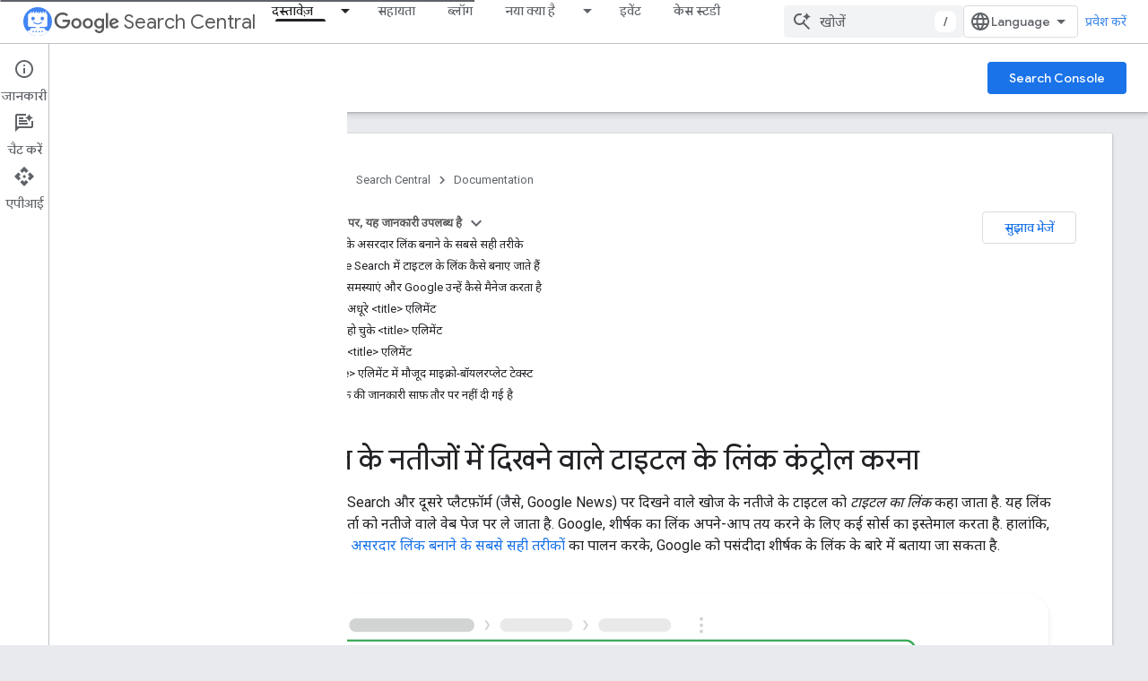

--- FILE ---
content_type: text/html; charset=utf-8
request_url: https://developers.google.com/search/docs/appearance/title-link?authuser=0&hl=hi
body_size: 45520
content:









<!doctype html>
<html 
      lang="hi-x-mtfrom-en"
      dir="ltr">
  <head>
    <meta name="google-signin-client-id" content="721724668570-nbkv1cfusk7kk4eni4pjvepaus73b13t.apps.googleusercontent.com"><meta name="google-signin-scope"
          content="profile email https://www.googleapis.com/auth/developerprofiles https://www.googleapis.com/auth/developerprofiles.award https://www.googleapis.com/auth/devprofiles.full_control.firstparty"><meta property="og:site_name" content="Google for Developers">
    <meta property="og:type" content="website"><meta name="theme-color" content="#fff"><meta charset="utf-8">
    <meta content="IE=Edge" http-equiv="X-UA-Compatible">
    <meta name="viewport" content="width=device-width, initial-scale=1">
    

    <link rel="manifest" href="/_pwa/developers/manifest.json"
          crossorigin="use-credentials">
    <link rel="preconnect" href="//www.gstatic.com" crossorigin>
    <link rel="preconnect" href="//fonts.gstatic.com" crossorigin>
    <link rel="preconnect" href="//fonts.googleapis.com" crossorigin>
    <link rel="preconnect" href="//apis.google.com" crossorigin>
    <link rel="preconnect" href="//www.google-analytics.com" crossorigin><link rel="stylesheet" href="//fonts.googleapis.com/css?family=Google+Sans:400,500|Roboto:400,400italic,500,500italic,700,700italic|Roboto+Mono:400,500,700&display=swap">
      <link rel="stylesheet"
            href="//fonts.googleapis.com/css2?family=Material+Icons&family=Material+Symbols+Outlined&display=block"><link rel="stylesheet" href="//fonts.googleapis.com/css?family=Noto+Sans"><link rel="stylesheet" href="https://www.gstatic.com/devrel-devsite/prod/v3df8aae39978de8281d519c083a1ff09816fe422ab8f1bf9f8e360a62fb9949d/developers/css/app.css">
      <link rel="shortcut icon" href="https://www.gstatic.com/devrel-devsite/prod/v3df8aae39978de8281d519c083a1ff09816fe422ab8f1bf9f8e360a62fb9949d/developers/images/favicon-new.png">
    <link rel="apple-touch-icon" href="https://www.gstatic.com/devrel-devsite/prod/v3df8aae39978de8281d519c083a1ff09816fe422ab8f1bf9f8e360a62fb9949d/developers/images/touchicon-180-new.png"><link rel="canonical" href="https://developers.google.com/search/docs/appearance/title-link?hl=hi"><link rel="search" type="application/opensearchdescription+xml"
            title="Google for Developers" href="https://developers.google.com/s/opensearch.xml?authuser=0&amp;hl=hi">
      <link rel="alternate" hreflang="en"
          href="https://developers.google.com/search/docs/appearance/title-link" /><link rel="alternate" hreflang="x-default" href="https://developers.google.com/search/docs/appearance/title-link" /><link rel="alternate" hreflang="ar"
          href="https://developers.google.com/search/docs/appearance/title-link?hl=ar" /><link rel="alternate" hreflang="zh-Hans"
          href="https://developers.google.com/search/docs/appearance/title-link?hl=zh-cn" /><link rel="alternate" hreflang="zh-Hant"
          href="https://developers.google.com/search/docs/appearance/title-link?hl=zh-tw" /><link rel="alternate" hreflang="fr"
          href="https://developers.google.com/search/docs/appearance/title-link?hl=fr" /><link rel="alternate" hreflang="de"
          href="https://developers.google.com/search/docs/appearance/title-link?hl=de" /><link rel="alternate" hreflang="hi"
          href="https://developers.google.com/search/docs/appearance/title-link?hl=hi" /><link rel="alternate" hreflang="id"
          href="https://developers.google.com/search/docs/appearance/title-link?hl=id" /><link rel="alternate" hreflang="it"
          href="https://developers.google.com/search/docs/appearance/title-link?hl=it" /><link rel="alternate" hreflang="ja"
          href="https://developers.google.com/search/docs/appearance/title-link?hl=ja" /><link rel="alternate" hreflang="ko"
          href="https://developers.google.com/search/docs/appearance/title-link?hl=ko" /><link rel="alternate" hreflang="pl"
          href="https://developers.google.com/search/docs/appearance/title-link?hl=pl" /><link rel="alternate" hreflang="pt-BR"
          href="https://developers.google.com/search/docs/appearance/title-link?hl=pt-br" /><link rel="alternate" hreflang="ru"
          href="https://developers.google.com/search/docs/appearance/title-link?hl=ru" /><link rel="alternate" hreflang="es"
          href="https://developers.google.com/search/docs/appearance/title-link?hl=es" /><link rel="alternate" hreflang="es-419"
          href="https://developers.google.com/search/docs/appearance/title-link?hl=es-419" /><link rel="alternate" hreflang="th"
          href="https://developers.google.com/search/docs/appearance/title-link?hl=th" /><link rel="alternate" hreflang="tr"
          href="https://developers.google.com/search/docs/appearance/title-link?hl=tr" /><link rel="alternate" hreflang="vi"
          href="https://developers.google.com/search/docs/appearance/title-link?hl=vi" /><title>Google Search में टाइटल के लिंक कंट्रोल करना | Google Search Central &nbsp;|&nbsp; Documentation &nbsp;|&nbsp; Google for Developers</title>

<meta property="og:title" content="Google Search में टाइटल के लिंक कंट्रोल करना | Google Search Central &nbsp;|&nbsp; Documentation &nbsp;|&nbsp; Google for Developers"><meta name="description" content="जानें कि ये सबसे सही तरीके अपनाकर, कैसे अपनी वेबसाइट के पेजों और Google Search के लिए, एसईओ के हिसाब से बेहतर शीर्षक लिखे जा सकते हैं.">
  <meta property="og:description" content="जानें कि ये सबसे सही तरीके अपनाकर, कैसे अपनी वेबसाइट के पेजों और Google Search के लिए, एसईओ के हिसाब से बेहतर शीर्षक लिखे जा सकते हैं."><meta property="og:url" content="https://developers.google.com/search/docs/appearance/title-link?hl=hi"><meta property="og:image" content="https://developers.google.com/static/search/images/home-social-share-lockup.jpg?authuser=0&amp;hl=hi">
  <meta property="og:image:width" content="1200">
  <meta property="og:image:height" content="675"><meta property="og:locale" content="hi"><meta name="twitter:card" content="summary_large_image"><script type="application/ld+json">
  {
    "@context": "https://schema.org",
    "@type": "BreadcrumbList",
    "itemListElement": [{
      "@type": "ListItem",
      "position": 1,
      "name": "Search Central",
      "item": "https://developers.google.com/search"
    },{
      "@type": "ListItem",
      "position": 2,
      "name": "Documentation",
      "item": "https://developers.google.com/search/docs"
    },{
      "@type": "ListItem",
      "position": 3,
      "name": "Google Search में टाइटल के लिंक कंट्रोल करना | Google Search Central",
      "item": "https://developers.google.com/search/docs/appearance/title-link"
    }]
  }
  </script><link rel="alternate machine-translated-from" hreflang="en"
        href="https://developers.google.com/search/docs/appearance/title-link?hl=en&amp;authuser=0">
  
    
    
    
    
    
    
    
    <meta name="apple-itunes-app" content="app-id=1512522198">
    
    
  

    
      <link rel="stylesheet" href="/extras.css"></head>
  <body class="color-scheme--light"
        template="page"
        theme="white"
        type="lcat"
        
        
        
        layout="docs"
        
        
        
        
        
          
            concierge='closed'
          
        
        display-toc
        pending>
  
    <devsite-progress type="indeterminate" id="app-progress"></devsite-progress>
  
  
    <a href="#main-content" class="skip-link button">
      
      सीधे मुख्य कॉन्टेंट पर जाएं
    </a>
    <section class="devsite-wrapper">
      <devsite-cookie-notification-bar></devsite-cookie-notification-bar><devsite-header role="banner">
  
    





















<div class="devsite-header--inner" data-nosnippet>
  <div class="devsite-top-logo-row-wrapper-wrapper">
    <div class="devsite-top-logo-row-wrapper">
      <div class="devsite-top-logo-row">
        <button type="button" id="devsite-hamburger-menu"
          class="devsite-header-icon-button button-flat material-icons gc-analytics-event"
          data-category="Site-Wide Custom Events"
          data-label="Navigation menu button"
          visually-hidden
          aria-label="मेन्यू खोलें">
        </button>
        
<div class="devsite-product-name-wrapper">

  
    
  
  <a href="https://developers.google.com/search?authuser=0&amp;hl=hi">
    
  <div class="devsite-product-logo-container"
       
       
       
    size="medium"
  >
  
    <picture>
      
      <img class="devsite-product-logo"
           alt="Google Search Central"
           src="https://developers.google.com/static/search/images/google-search-central-logo.svg?authuser=0&amp;hl=hi"
           srcset=" /static/search/images/google-search-central-logo.svg"
           sizes="64px"
           loading="lazy"
           >
    </picture>
  
  </div>
  
  </a>
  

  



  
  
  <span class="devsite-product-name">
    <ul class="devsite-breadcrumb-list"
  >
  
  <li class="devsite-breadcrumb-item
             devsite-has-google-wordmark">
    
    
    
      
      
        
  <a href="https://developers.google.com/search?authuser=0&amp;hl=hi"
      
        class="devsite-breadcrumb-link gc-analytics-event"
      
        data-category="Site-Wide Custom Events"
      
        data-label="Upper Header"
      
        data-value="1"
      
        track-type="globalNav"
      
        track-name="breadcrumb"
      
        track-metadata-position="1"
      
        track-metadata-eventdetail="Google Search Central"
      
    >
    
          <svg class="devsite-google-wordmark"
       xmlns="http://www.w3.org/2000/svg"
       viewBox="0 0 148 48">
    <title>Google</title>
    <path class="devsite-google-wordmark-svg-path" d="M19.58,37.65c-9.87,0-18.17-8.04-18.17-17.91c0-9.87,8.3-17.91,18.17-17.91c5.46,0,9.35,2.14,12.27,4.94l-3.45,3.45c-2.1-1.97-4.93-3.49-8.82-3.49c-7.21,0-12.84,5.81-12.84,13.02c0,7.21,5.64,13.02,12.84,13.02c4.67,0,7.34-1.88,9.04-3.58c1.4-1.4,2.32-3.41,2.66-6.16H19.58v-4.89h16.47c0.18,0.87,0.26,1.92,0.26,3.06c0,3.67-1.01,8.21-4.24,11.44C28.93,35.9,24.91,37.65,19.58,37.65z M61.78,26.12c0,6.64-5.1,11.53-11.36,11.53s-11.36-4.89-11.36-11.53c0-6.68,5.1-11.53,11.36-11.53S61.78,19.43,61.78,26.12z M56.8,26.12c0-4.15-2.96-6.99-6.39-6.99c-3.43,0-6.39,2.84-6.39,6.99c0,4.11,2.96,6.99,6.39,6.99C53.84,33.11,56.8,30.22,56.8,26.12z M87.25,26.12c0,6.64-5.1,11.53-11.36,11.53c-6.26,0-11.36-4.89-11.36-11.53c0-6.68,5.1-11.53,11.36-11.53C82.15,14.59,87.25,19.43,87.25,26.12zM82.28,26.12c0-4.15-2.96-6.99-6.39-6.99c-3.43,0-6.39,2.84-6.39,6.99c0,4.11,2.96,6.99,6.39,6.99C79.32,33.11,82.28,30.22,82.28,26.12z M112.09,15.29v20.7c0,8.52-5.02,12.01-10.96,12.01c-5.59,0-8.95-3.76-10.22-6.81l4.41-1.83c0.79,1.88,2.71,4.1,5.81,4.1c3.8,0,6.16-2.36,6.16-6.77v-1.66h-0.18c-1.14,1.4-3.32,2.62-6.07,2.62c-5.76,0-11.05-5.02-11.05-11.49c0-6.51,5.28-11.57,11.05-11.57c2.75,0,4.93,1.22,6.07,2.58h0.18v-1.88H112.09z M107.64,26.16c0-4.06-2.71-7.03-6.16-7.03c-3.49,0-6.42,2.97-6.42,7.03c0,4.02,2.93,6.94,6.42,6.94C104.93,33.11,107.64,30.18,107.64,26.16z M120.97,3.06v33.89h-5.07V3.06H120.97z M140.89,29.92l3.93,2.62c-1.27,1.88-4.32,5.11-9.61,5.11c-6.55,0-11.28-5.07-11.28-11.53c0-6.86,4.77-11.53,10.71-11.53c5.98,0,8.91,4.76,9.87,7.34l0.52,1.31l-15.42,6.38c1.18,2.31,3.01,3.49,5.59,3.49C137.79,33.11,139.58,31.84,140.89,29.92zM128.79,25.77l10.31-4.28c-0.57-1.44-2.27-2.45-4.28-2.45C132.24,19.04,128.66,21.31,128.79,25.77z"/>
  </svg>Search Central
        
  </a>
  
      
    
  </li>
  
</ul>
  </span>

</div>
        <div class="devsite-top-logo-row-middle">
          <div class="devsite-header-upper-tabs">
            
              
              
  <devsite-tabs class="upper-tabs">

    <nav class="devsite-tabs-wrapper" aria-label="ऊपर के टैब">
      
        
          <tab class="devsite-dropdown
    devsite-dropdown-full
    devsite-active
    
    ">
  
    <a href="https://developers.google.com/search/docs?authuser=0&amp;hl=hi"
    class="devsite-tabs-content gc-analytics-event "
      track-metadata-eventdetail="https://developers.google.com/search/docs?authuser=0&amp;hl=hi"
    
       track-type="nav"
       track-metadata-position="nav - दस्तावेज़"
       track-metadata-module="primary nav"
       aria-label="दस्तावेज़, selected" 
       
         
           data-category="Site-Wide Custom Events"
         
           data-label="Tab: दस्तावेज़"
         
           track-name="दस्तावेज़"
         
       >
    दस्तावेज़
  
    </a>
    
      <button
         aria-haspopup="menu"
         aria-expanded="false"
         aria-label="इसके लिए ड्रॉपडाउन मेन्यू दस्तावेज़"
         track-type="nav"
         track-metadata-eventdetail="https://developers.google.com/search/docs?authuser=0&amp;hl=hi"
         track-metadata-position="nav - दस्तावेज़"
         track-metadata-module="primary nav"
         
          
            data-category="Site-Wide Custom Events"
          
            data-label="Tab: दस्तावेज़"
          
            track-name="दस्तावेज़"
          
        
         class="devsite-tabs-dropdown-toggle devsite-icon devsite-icon-arrow-drop-down"></button>
    
  
  <div class="devsite-tabs-dropdown" role="menu" aria-label="submenu" hidden>
    
    <div class="devsite-tabs-dropdown-content">
      
        <div class="devsite-tabs-dropdown-column
                    ">
          
            <ul class="devsite-tabs-dropdown-section
                       ">
              
                <li class="devsite-nav-title" role="heading" tooltip>एसईओ से जुड़ी बुनियादी बातें</li>
              
              
              
                <li class="devsite-nav-item">
                  <a href="https://developers.google.com/search/docs?authuser=0&amp;hl=hi"
                    
                     track-type="nav"
                     track-metadata-eventdetail="https://developers.google.com/search/docs?authuser=0&amp;hl=hi"
                     track-metadata-position="nav - दस्तावेज़"
                     track-metadata-module="tertiary nav"
                     
                       track-metadata-module_headline="एसईओ से जुड़ी बुनियादी बातें"
                     
                     tooltip
                  >
                    
                    <div class="devsite-nav-item-title">
                      शुरुआती जानकारी
                    </div>
                    
                  </a>
                </li>
              
                <li class="devsite-nav-item">
                  <a href="https://developers.google.com/search/docs/essentials?authuser=0&amp;hl=hi"
                    
                     track-type="nav"
                     track-metadata-eventdetail="https://developers.google.com/search/docs/essentials?authuser=0&amp;hl=hi"
                     track-metadata-position="nav - दस्तावेज़"
                     track-metadata-module="tertiary nav"
                     
                       track-metadata-module_headline="एसईओ से जुड़ी बुनियादी बातें"
                     
                     tooltip
                  >
                    
                    <div class="devsite-nav-item-title">
                      Search पर कॉन्टेंट दिखाने के बुनियादी दिशा-निर्देश
                    </div>
                    
                  </a>
                </li>
              
                <li class="devsite-nav-item">
                  <a href="https://developers.google.com/search/docs/fundamentals/seo-starter-guide?authuser=0&amp;hl=hi"
                    
                     track-type="nav"
                     track-metadata-eventdetail="https://developers.google.com/search/docs/fundamentals/seo-starter-guide?authuser=0&amp;hl=hi"
                     track-metadata-position="nav - दस्तावेज़"
                     track-metadata-module="tertiary nav"
                     
                       track-metadata-module_headline="एसईओ से जुड़ी बुनियादी बातें"
                     
                     tooltip
                  >
                    
                    <div class="devsite-nav-item-title">
                      एसईओ स्टार्टर गाइड
                    </div>
                    
                  </a>
                </li>
              
                <li class="devsite-nav-item">
                  <a href="https://developers.google.com/search/docs/fundamentals/how-search-works?authuser=0&amp;hl=hi"
                    
                     track-type="nav"
                     track-metadata-eventdetail="https://developers.google.com/search/docs/fundamentals/how-search-works?authuser=0&amp;hl=hi"
                     track-metadata-position="nav - दस्तावेज़"
                     track-metadata-module="tertiary nav"
                     
                       track-metadata-module_headline="एसईओ से जुड़ी बुनियादी बातें"
                     
                     tooltip
                  >
                    
                    <div class="devsite-nav-item-title">
                      Google Search के काम करने का तरीका
                    </div>
                    
                  </a>
                </li>
              
                <li class="devsite-nav-item">
                  <a href="https://developers.google.com/search/docs/fundamentals/do-i-need-seo?authuser=0&amp;hl=hi"
                    
                     track-type="nav"
                     track-metadata-eventdetail="https://developers.google.com/search/docs/fundamentals/do-i-need-seo?authuser=0&amp;hl=hi"
                     track-metadata-position="nav - दस्तावेज़"
                     track-metadata-module="tertiary nav"
                     
                       track-metadata-module_headline="एसईओ से जुड़ी बुनियादी बातें"
                     
                     tooltip
                  >
                    
                    <div class="devsite-nav-item-title">
                      क्या आपको एसईओ एक्सपर्ट की ज़रूरत है?
                    </div>
                    
                  </a>
                </li>
              
            </ul>
          
        </div>
      
        <div class="devsite-tabs-dropdown-column
                    ">
          
            <ul class="devsite-tabs-dropdown-section
                       ">
              
                <li class="devsite-nav-title" role="heading" tooltip>क्रॉल और इंंडेक्स करना</li>
              
              
              
                <li class="devsite-nav-item">
                  <a href="https://developers.google.com/search/docs/crawling-indexing/sitemaps/overview?authuser=0&amp;hl=hi"
                    
                     track-type="nav"
                     track-metadata-eventdetail="https://developers.google.com/search/docs/crawling-indexing/sitemaps/overview?authuser=0&amp;hl=hi"
                     track-metadata-position="nav - दस्तावेज़"
                     track-metadata-module="tertiary nav"
                     
                       track-metadata-module_headline="क्रॉल और इंंडेक्स करना"
                     
                     tooltip
                  >
                    
                    <div class="devsite-nav-item-title">
                      साइटमैप
                    </div>
                    
                  </a>
                </li>
              
                <li class="devsite-nav-item">
                  <a href="https://developers.google.com/search/docs/crawling-indexing/robots/intro?authuser=0&amp;hl=hi"
                    
                     track-type="nav"
                     track-metadata-eventdetail="https://developers.google.com/search/docs/crawling-indexing/robots/intro?authuser=0&amp;hl=hi"
                     track-metadata-position="nav - दस्तावेज़"
                     track-metadata-module="tertiary nav"
                     
                       track-metadata-module_headline="क्रॉल और इंंडेक्स करना"
                     
                     tooltip
                  >
                    
                    <div class="devsite-nav-item-title">
                      robots.txt
                    </div>
                    
                  </a>
                </li>
              
                <li class="devsite-nav-item">
                  <a href="https://developers.google.com/search/docs/crawling-indexing/special-tags?authuser=0&amp;hl=hi"
                    
                     track-type="nav"
                     track-metadata-eventdetail="https://developers.google.com/search/docs/crawling-indexing/special-tags?authuser=0&amp;hl=hi"
                     track-metadata-position="nav - दस्तावेज़"
                     track-metadata-module="tertiary nav"
                     
                       track-metadata-module_headline="क्रॉल और इंंडेक्स करना"
                     
                     tooltip
                  >
                    
                    <div class="devsite-nav-item-title">
                      मेटा टैग
                    </div>
                    
                  </a>
                </li>
              
                <li class="devsite-nav-item">
                  <a href="https://developers.google.com/search/docs/crawling-indexing/ask-google-to-recrawl?authuser=0&amp;hl=hi"
                    
                     track-type="nav"
                     track-metadata-eventdetail="https://developers.google.com/search/docs/crawling-indexing/ask-google-to-recrawl?authuser=0&amp;hl=hi"
                     track-metadata-position="nav - दस्तावेज़"
                     track-metadata-module="tertiary nav"
                     
                       track-metadata-module_headline="क्रॉल और इंंडेक्स करना"
                     
                     tooltip
                  >
                    
                    <div class="devsite-nav-item-title">
                      क्रॉलर मैनेजमेंट
                    </div>
                    
                  </a>
                </li>
              
                <li class="devsite-nav-item">
                  <a href="https://developers.google.com/search/docs/crawling-indexing/control-what-you-share?authuser=0&amp;hl=hi"
                    
                     track-type="nav"
                     track-metadata-eventdetail="https://developers.google.com/search/docs/crawling-indexing/control-what-you-share?authuser=0&amp;hl=hi"
                     track-metadata-position="nav - दस्तावेज़"
                     track-metadata-module="tertiary nav"
                     
                       track-metadata-module_headline="क्रॉल और इंंडेक्स करना"
                     
                     tooltip
                  >
                    
                    <div class="devsite-nav-item-title">
                      निष्कासन
                    </div>
                    
                  </a>
                </li>
              
                <li class="devsite-nav-item">
                  <a href="https://developers.google.com/search/docs/crawling-indexing/consolidate-duplicate-urls?authuser=0&amp;hl=hi"
                    
                     track-type="nav"
                     track-metadata-eventdetail="https://developers.google.com/search/docs/crawling-indexing/consolidate-duplicate-urls?authuser=0&amp;hl=hi"
                     track-metadata-position="nav - दस्तावेज़"
                     track-metadata-module="tertiary nav"
                     
                       track-metadata-module_headline="क्रॉल और इंंडेक्स करना"
                     
                     tooltip
                  >
                    
                    <div class="devsite-nav-item-title">
                      यूआरएल के कैननिकल होने की जांच करना
                    </div>
                    
                  </a>
                </li>
              
                <li class="devsite-nav-item">
                  <a href="https://developers.google.com/search/docs/crawling-indexing/301-redirects?authuser=0&amp;hl=hi"
                    
                     track-type="nav"
                     track-metadata-eventdetail="https://developers.google.com/search/docs/crawling-indexing/301-redirects?authuser=0&amp;hl=hi"
                     track-metadata-position="nav - दस्तावेज़"
                     track-metadata-module="tertiary nav"
                     
                       track-metadata-module_headline="क्रॉल और इंंडेक्स करना"
                     
                     tooltip
                  >
                    
                    <div class="devsite-nav-item-title">
                      रीडायरेक्ट
                    </div>
                    
                  </a>
                </li>
              
                <li class="devsite-nav-item">
                  <a href="https://developers.google.com/search/docs/crawling-indexing/javascript/javascript-seo-basics?authuser=0&amp;hl=hi"
                    
                     track-type="nav"
                     track-metadata-eventdetail="https://developers.google.com/search/docs/crawling-indexing/javascript/javascript-seo-basics?authuser=0&amp;hl=hi"
                     track-metadata-position="nav - दस्तावेज़"
                     track-metadata-module="tertiary nav"
                     
                       track-metadata-module_headline="क्रॉल और इंंडेक्स करना"
                     
                     tooltip
                  >
                    
                    <div class="devsite-nav-item-title">
                      JavaScript एसईओ
                    </div>
                    
                  </a>
                </li>
              
            </ul>
          
        </div>
      
        <div class="devsite-tabs-dropdown-column
                    ">
          
            <ul class="devsite-tabs-dropdown-section
                       ">
              
                <li class="devsite-nav-title" role="heading" tooltip>रैंकिंग और खोज नतीजों में दिखने का तरीका</li>
              
              
              
                <li class="devsite-nav-item">
                  <a href="https://developers.google.com/search/docs/appearance/visual-elements-gallery?authuser=0&amp;hl=hi"
                    
                     track-type="nav"
                     track-metadata-eventdetail="https://developers.google.com/search/docs/appearance/visual-elements-gallery?authuser=0&amp;hl=hi"
                     track-metadata-position="nav - दस्तावेज़"
                     track-metadata-module="tertiary nav"
                     
                       track-metadata-module_headline="रैंकिंग और खोज नतीजों में दिखने का तरीका"
                     
                     tooltip
                  >
                    
                    <div class="devsite-nav-item-title">
                      विज़ुअल एलिमेंट गैलरी
                    </div>
                    
                  </a>
                </li>
              
                <li class="devsite-nav-item">
                  <a href="https://developers.google.com/search/docs/appearance/title-link?authuser=0&amp;hl=hi"
                    
                     track-type="nav"
                     track-metadata-eventdetail="https://developers.google.com/search/docs/appearance/title-link?authuser=0&amp;hl=hi"
                     track-metadata-position="nav - दस्तावेज़"
                     track-metadata-module="tertiary nav"
                     
                       track-metadata-module_headline="रैंकिंग और खोज नतीजों में दिखने का तरीका"
                     
                     tooltip
                  >
                    
                    <div class="devsite-nav-item-title">
                      टाइटल के लिंक
                    </div>
                    
                  </a>
                </li>
              
                <li class="devsite-nav-item">
                  <a href="https://developers.google.com/search/docs/appearance/snippet?authuser=0&amp;hl=hi"
                    
                     track-type="nav"
                     track-metadata-eventdetail="https://developers.google.com/search/docs/appearance/snippet?authuser=0&amp;hl=hi"
                     track-metadata-position="nav - दस्तावेज़"
                     track-metadata-module="tertiary nav"
                     
                       track-metadata-module_headline="रैंकिंग और खोज नतीजों में दिखने का तरीका"
                     
                     tooltip
                  >
                    
                    <div class="devsite-nav-item-title">
                      स्निपेट
                    </div>
                    
                  </a>
                </li>
              
                <li class="devsite-nav-item">
                  <a href="https://developers.google.com/search/docs/appearance/google-images?authuser=0&amp;hl=hi"
                    
                     track-type="nav"
                     track-metadata-eventdetail="https://developers.google.com/search/docs/appearance/google-images?authuser=0&amp;hl=hi"
                     track-metadata-position="nav - दस्तावेज़"
                     track-metadata-module="tertiary nav"
                     
                       track-metadata-module_headline="रैंकिंग और खोज नतीजों में दिखने का तरीका"
                     
                     tooltip
                  >
                    
                    <div class="devsite-nav-item-title">
                      इमेज
                    </div>
                    
                  </a>
                </li>
              
                <li class="devsite-nav-item">
                  <a href="https://developers.google.com/search/docs/appearance/video?authuser=0&amp;hl=hi"
                    
                     track-type="nav"
                     track-metadata-eventdetail="https://developers.google.com/search/docs/appearance/video?authuser=0&amp;hl=hi"
                     track-metadata-position="nav - दस्तावेज़"
                     track-metadata-module="tertiary nav"
                     
                       track-metadata-module_headline="रैंकिंग और खोज नतीजों में दिखने का तरीका"
                     
                     tooltip
                  >
                    
                    <div class="devsite-nav-item-title">
                      वीडियो
                    </div>
                    
                  </a>
                </li>
              
                <li class="devsite-nav-item">
                  <a href="https://developers.google.com/search/docs/appearance/structured-data/search-gallery?authuser=0&amp;hl=hi"
                    
                     track-type="nav"
                     track-metadata-eventdetail="https://developers.google.com/search/docs/appearance/structured-data/search-gallery?authuser=0&amp;hl=hi"
                     track-metadata-position="nav - दस्तावेज़"
                     track-metadata-module="tertiary nav"
                     
                       track-metadata-module_headline="रैंकिंग और खोज नतीजों में दिखने का तरीका"
                     
                     tooltip
                  >
                    
                    <div class="devsite-nav-item-title">
                      स्ट्रक्चर्ड डेटा
                    </div>
                    
                  </a>
                </li>
              
                <li class="devsite-nav-item">
                  <a href="https://developers.google.com/search/docs/appearance/favicon-in-search?authuser=0&amp;hl=hi"
                    
                     track-type="nav"
                     track-metadata-eventdetail="https://developers.google.com/search/docs/appearance/favicon-in-search?authuser=0&amp;hl=hi"
                     track-metadata-position="nav - दस्तावेज़"
                     track-metadata-module="tertiary nav"
                     
                       track-metadata-module_headline="रैंकिंग और खोज नतीजों में दिखने का तरीका"
                     
                     tooltip
                  >
                    
                    <div class="devsite-nav-item-title">
                      फ़ेविकॉन
                    </div>
                    
                  </a>
                </li>
              
            </ul>
          
        </div>
      
        <div class="devsite-tabs-dropdown-column
                    ">
          
            <ul class="devsite-tabs-dropdown-section
                       ">
              
                <li class="devsite-nav-title" role="heading" tooltip>साइट के हिसाब से गाइड</li>
              
              
              
                <li class="devsite-nav-item">
                  <a href="https://developers.google.com/search/docs/specialty/ecommerce?authuser=0&amp;hl=hi"
                    
                     track-type="nav"
                     track-metadata-eventdetail="https://developers.google.com/search/docs/specialty/ecommerce?authuser=0&amp;hl=hi"
                     track-metadata-position="nav - दस्तावेज़"
                     track-metadata-module="tertiary nav"
                     
                       track-metadata-module_headline="साइट के हिसाब से गाइड"
                     
                     tooltip
                  >
                    
                    <div class="devsite-nav-item-title">
                      ई-कॉमर्स
                    </div>
                    
                  </a>
                </li>
              
                <li class="devsite-nav-item">
                  <a href="https://developers.google.com/search/docs/specialty/international?authuser=0&amp;hl=hi"
                    
                     track-type="nav"
                     track-metadata-eventdetail="https://developers.google.com/search/docs/specialty/international?authuser=0&amp;hl=hi"
                     track-metadata-position="nav - दस्तावेज़"
                     track-metadata-module="tertiary nav"
                     
                       track-metadata-module_headline="साइट के हिसाब से गाइड"
                     
                     tooltip
                  >
                    
                    <div class="devsite-nav-item-title">
                      अंतरराष्ट्रीय और कई भाषाओं वाली साइटें
                    </div>
                    
                  </a>
                </li>
              
            </ul>
          
            <ul class="devsite-tabs-dropdown-section
                       ">
              
                <li class="devsite-nav-title" role="heading" tooltip>डेटा का विश्लेषण</li>
              
              
              
                <li class="devsite-nav-item">
                  <a href="https://developers.google.com/search/docs/monitor-debug/search-console-start?authuser=0&amp;hl=hi"
                    
                     track-type="nav"
                     track-metadata-eventdetail="https://developers.google.com/search/docs/monitor-debug/search-console-start?authuser=0&amp;hl=hi"
                     track-metadata-position="nav - दस्तावेज़"
                     track-metadata-module="tertiary nav"
                     
                       track-metadata-module_headline="साइट के हिसाब से गाइड"
                     
                     tooltip
                  >
                    
                    <div class="devsite-nav-item-title">
                      Search Console के इस्तेमाल की जानकारी
                    </div>
                    
                  </a>
                </li>
              
                <li class="devsite-nav-item">
                  <a href="https://developers.google.com/search/docs/monitor-debug/debugging-search-traffic-drops?authuser=0&amp;hl=hi"
                    
                     track-type="nav"
                     track-metadata-eventdetail="https://developers.google.com/search/docs/monitor-debug/debugging-search-traffic-drops?authuser=0&amp;hl=hi"
                     track-metadata-position="nav - दस्तावेज़"
                     track-metadata-module="tertiary nav"
                     
                       track-metadata-module_headline="साइट के हिसाब से गाइड"
                     
                     tooltip
                  >
                    
                    <div class="devsite-nav-item-title">
                      ट्रैफ़िक में आई गिरावट को डीबग करना
                    </div>
                    
                  </a>
                </li>
              
                <li class="devsite-nav-item">
                  <a href="https://developers.google.com/search/docs/monitor-debug/google-analytics-search-console?authuser=0&amp;hl=hi"
                    
                     track-type="nav"
                     track-metadata-eventdetail="https://developers.google.com/search/docs/monitor-debug/google-analytics-search-console?authuser=0&amp;hl=hi"
                     track-metadata-position="nav - दस्तावेज़"
                     track-metadata-module="tertiary nav"
                     
                       track-metadata-module_headline="साइट के हिसाब से गाइड"
                     
                     tooltip
                  >
                    
                    <div class="devsite-nav-item-title">
                      एसईओ के लिए Search Console और Google Analytics के डेटा का इस्तेमाल करना
                    </div>
                    
                  </a>
                </li>
              
                <li class="devsite-nav-item">
                  <a href="https://developers.google.com/search/docs/monitor-debug/trends-start?authuser=0&amp;hl=hi"
                    
                     track-type="nav"
                     track-metadata-eventdetail="https://developers.google.com/search/docs/monitor-debug/trends-start?authuser=0&amp;hl=hi"
                     track-metadata-position="nav - दस्तावेज़"
                     track-metadata-module="tertiary nav"
                     
                       track-metadata-module_headline="साइट के हिसाब से गाइड"
                     
                     tooltip
                  >
                    
                    <div class="devsite-nav-item-title">
                      Google Trends का इस्तेमाल शुरू करें
                    </div>
                    
                  </a>
                </li>
              
            </ul>
          
        </div>
      
    </div>
  </div>
</tab>
        
      
        
          <tab  >
            
    <a href="https://developers.google.com/search/help?authuser=0&amp;hl=hi"
    class="devsite-tabs-content gc-analytics-event "
      track-metadata-eventdetail="https://developers.google.com/search/help?authuser=0&amp;hl=hi"
    
       track-type="nav"
       track-metadata-position="nav - सहायता"
       track-metadata-module="primary nav"
       
       
         
           data-category="Site-Wide Custom Events"
         
           data-label="Tab: सहायता"
         
           track-name="सहायता"
         
       >
    सहायता
  
    </a>
    
  
          </tab>
        
      
        
          <tab  >
            
    <a href="https://developers.google.com/search/blog?authuser=0&amp;hl=hi"
    class="devsite-tabs-content gc-analytics-event "
      track-metadata-eventdetail="https://developers.google.com/search/blog?authuser=0&amp;hl=hi"
    
       track-type="nav"
       track-metadata-position="nav - ब्लॉग"
       track-metadata-module="primary nav"
       
       
         
           data-category="Site-Wide Custom Events"
         
           data-label="Tab: ब्लॉग"
         
           track-name="ब्लॉग"
         
       >
    ब्लॉग
  
    </a>
    
  
          </tab>
        
      
        
          <tab class="devsite-dropdown
    
    
    
    ">
  
    <a href="https://developers.google.com/search/news?authuser=0&amp;hl=hi"
    class="devsite-tabs-content gc-analytics-event "
      track-metadata-eventdetail="https://developers.google.com/search/news?authuser=0&amp;hl=hi"
    
       track-type="nav"
       track-metadata-position="nav - नया क्या है"
       track-metadata-module="primary nav"
       
       
         
           data-category="Site-Wide Custom Events"
         
           data-label="Tab: नया क्या है"
         
           track-name="नया क्या है"
         
       >
    नया क्या है
  
    </a>
    
      <button
         aria-haspopup="menu"
         aria-expanded="false"
         aria-label="इसके लिए ड्रॉपडाउन मेन्यू नया क्या है"
         track-type="nav"
         track-metadata-eventdetail="https://developers.google.com/search/news?authuser=0&amp;hl=hi"
         track-metadata-position="nav - नया क्या है"
         track-metadata-module="primary nav"
         
          
            data-category="Site-Wide Custom Events"
          
            data-label="Tab: नया क्या है"
          
            track-name="नया क्या है"
          
        
         class="devsite-tabs-dropdown-toggle devsite-icon devsite-icon-arrow-drop-down"></button>
    
  
  <div class="devsite-tabs-dropdown" role="menu" aria-label="submenu" hidden>
    
    <div class="devsite-tabs-dropdown-content">
      
        <div class="devsite-tabs-dropdown-column
                    ">
          
            <ul class="devsite-tabs-dropdown-section
                       ">
              
              
              
                <li class="devsite-nav-item">
                  <a href="https://developers.google.com/search/news?authuser=0&amp;hl=hi"
                    
                     track-type="nav"
                     track-metadata-eventdetail="https://developers.google.com/search/news?authuser=0&amp;hl=hi"
                     track-metadata-position="nav - नया क्या है"
                     track-metadata-module="tertiary nav"
                     
                     tooltip
                  >
                    
                    <div class="devsite-nav-item-title">
                      सभी अपडेट
                    </div>
                    
                  </a>
                </li>
              
                <li class="devsite-nav-item">
                  <a href="https://developers.google.com/search/updates?authuser=0&amp;hl=hi"
                    
                     track-type="nav"
                     track-metadata-eventdetail="https://developers.google.com/search/updates?authuser=0&amp;hl=hi"
                     track-metadata-position="nav - नया क्या है"
                     track-metadata-module="tertiary nav"
                     
                     tooltip
                  >
                    
                    <div class="devsite-nav-item-title">
                      दस्तावेज़ से जुड़े अपडेट
                    </div>
                    
                  </a>
                </li>
              
                <li class="devsite-nav-item">
                  <a href="https://status.search.google.com/products/rGHU1u87FJnkP6W2GwMi/history?authuser=0&amp;hl=hi"
                    
                     track-type="nav"
                     track-metadata-eventdetail="https://status.search.google.com/products/rGHU1u87FJnkP6W2GwMi/history?authuser=0&amp;hl=hi"
                     track-metadata-position="nav - नया क्या है"
                     track-metadata-module="tertiary nav"
                     
                     tooltip
                  >
                    
                    <div class="devsite-nav-item-title">
                      रैंकिंग से जुड़े अपडेट
                    </div>
                    
                  </a>
                </li>
              
                <li class="devsite-nav-item">
                  <a href="https://www.youtube.com/channel/UCWf2ZlNsCGDS89VBF_awNvA?authuser=0&amp;hl=hi"
                    
                     track-type="nav"
                     track-metadata-eventdetail="https://www.youtube.com/channel/UCWf2ZlNsCGDS89VBF_awNvA?authuser=0&amp;hl=hi"
                     track-metadata-position="nav - नया क्या है"
                     track-metadata-module="tertiary nav"
                     
                     tooltip
                  >
                    
                    <div class="devsite-nav-item-title">
                      YouTube के नए वीडियो
                    </div>
                    
                  </a>
                </li>
              
                <li class="devsite-nav-item">
                  <a href="https://pod.link/1512522198"
                    
                     track-type="nav"
                     track-metadata-eventdetail="https://pod.link/1512522198"
                     track-metadata-position="nav - नया क्या है"
                     track-metadata-module="tertiary nav"
                     
                     tooltip
                  >
                    
                    <div class="devsite-nav-item-title">
                      पॉडकास्ट के हाल ही के एपिसोड
                    </div>
                    
                  </a>
                </li>
              
            </ul>
          
        </div>
      
    </div>
  </div>
</tab>
        
      
        
          <tab  >
            
    <a href="https://developers.google.com/search/events?authuser=0&amp;hl=hi"
    class="devsite-tabs-content gc-analytics-event "
      track-metadata-eventdetail="https://developers.google.com/search/events?authuser=0&amp;hl=hi"
    
       track-type="nav"
       track-metadata-position="nav - इवेंट"
       track-metadata-module="primary nav"
       
       
         
           data-category="Site-Wide Custom Events"
         
           data-label="Tab: इवेंट"
         
           track-name="इवेंट"
         
       >
    इवेंट
  
    </a>
    
  
          </tab>
        
      
        
          <tab  >
            
    <a href="https://developers.google.com/search/case-studies?authuser=0&amp;hl=hi"
    class="devsite-tabs-content gc-analytics-event "
      track-metadata-eventdetail="https://developers.google.com/search/case-studies?authuser=0&amp;hl=hi"
    
       track-type="nav"
       track-metadata-position="nav - केस स्टडी"
       track-metadata-module="primary nav"
       
       
         
           data-category="Site-Wide Custom Events"
         
           data-label="Tab: केस स्टडी"
         
           track-name="केस स्टडी"
         
       >
    केस स्टडी
  
    </a>
    
  
          </tab>
        
      
    </nav>

  </devsite-tabs>

            
           </div>
          
<devsite-search
    enable-signin
    enable-search
    enable-suggestions
      enable-query-completion
    
    enable-search-summaries
    project-name="Documentation"
    tenant-name="Google for Developers"
    project-scope="/search/docs"
    url-scoped="https://developers.google.com/s/results/search/docs?authuser=0&amp;hl=hi"
    
    
    
    >
  <form class="devsite-search-form" action="https://developers.google.com/s/results?authuser=0&amp;hl=hi" method="GET">
    <div class="devsite-search-container">
      <button type="button"
              search-open
              class="devsite-search-button devsite-header-icon-button button-flat material-icons"
              
              aria-label="खोज बॉक्स खोलें"></button>
      <div class="devsite-searchbox">
        <input
          aria-activedescendant=""
          aria-autocomplete="list"
          
          aria-label="खोजें"
          aria-expanded="false"
          aria-haspopup="listbox"
          autocomplete="off"
          class="devsite-search-field devsite-search-query"
          name="q"
          
          placeholder="खोजें"
          role="combobox"
          type="text"
          value=""
          >
          <div class="devsite-search-image material-icons" aria-hidden="true">
            
              <svg class="devsite-search-ai-image" width="24" height="24" viewBox="0 0 24 24" fill="none" xmlns="http://www.w3.org/2000/svg">
                  <g clip-path="url(#clip0_6641_386)">
                    <path d="M19.6 21L13.3 14.7C12.8 15.1 12.225 15.4167 11.575 15.65C10.925 15.8833 10.2333 16 9.5 16C7.68333 16 6.14167 15.375 4.875 14.125C3.625 12.8583 3 11.3167 3 9.5C3 7.68333 3.625 6.15 4.875 4.9C6.14167 3.63333 7.68333 3 9.5 3C10.0167 3 10.5167 3.05833 11 3.175C11.4833 3.275 11.9417 3.43333 12.375 3.65L10.825 5.2C10.6083 5.13333 10.3917 5.08333 10.175 5.05C9.95833 5.01667 9.73333 5 9.5 5C8.25 5 7.18333 5.44167 6.3 6.325C5.43333 7.19167 5 8.25 5 9.5C5 10.75 5.43333 11.8167 6.3 12.7C7.18333 13.5667 8.25 14 9.5 14C10.6667 14 11.6667 13.625 12.5 12.875C13.35 12.1083 13.8417 11.15 13.975 10H15.975C15.925 10.6333 15.7833 11.2333 15.55 11.8C15.3333 12.3667 15.05 12.8667 14.7 13.3L21 19.6L19.6 21ZM17.5 12C17.5 10.4667 16.9667 9.16667 15.9 8.1C14.8333 7.03333 13.5333 6.5 12 6.5C13.5333 6.5 14.8333 5.96667 15.9 4.9C16.9667 3.83333 17.5 2.53333 17.5 0.999999C17.5 2.53333 18.0333 3.83333 19.1 4.9C20.1667 5.96667 21.4667 6.5 23 6.5C21.4667 6.5 20.1667 7.03333 19.1 8.1C18.0333 9.16667 17.5 10.4667 17.5 12Z" fill="#5F6368"/>
                  </g>
                <defs>
                <clipPath id="clip0_6641_386">
                <rect width="24" height="24" fill="white"/>
                </clipPath>
                </defs>
              </svg>
            
          </div>
          <div class="devsite-search-shortcut-icon-container" aria-hidden="true">
            <kbd class="devsite-search-shortcut-icon">/</kbd>
          </div>
      </div>
    </div>
  </form>
  <button type="button"
          search-close
          class="devsite-search-button devsite-header-icon-button button-flat material-icons"
          
          aria-label="खोज बॉक्स बंद करें"></button>
</devsite-search>

        </div>

        

          

          

          

          
<devsite-language-selector>
  <ul role="presentation">
    
    
    <li role="presentation">
      <a role="menuitem" lang="en"
        >English</a>
    </li>
    
    <li role="presentation">
      <a role="menuitem" lang="de"
        >Deutsch</a>
    </li>
    
    <li role="presentation">
      <a role="menuitem" lang="es"
        >Español</a>
    </li>
    
    <li role="presentation">
      <a role="menuitem" lang="es_419"
        >Español – América Latina</a>
    </li>
    
    <li role="presentation">
      <a role="menuitem" lang="fr"
        >Français</a>
    </li>
    
    <li role="presentation">
      <a role="menuitem" lang="id"
        >Indonesia</a>
    </li>
    
    <li role="presentation">
      <a role="menuitem" lang="it"
        >Italiano</a>
    </li>
    
    <li role="presentation">
      <a role="menuitem" lang="pl"
        >Polski</a>
    </li>
    
    <li role="presentation">
      <a role="menuitem" lang="pt_br"
        >Português – Brasil</a>
    </li>
    
    <li role="presentation">
      <a role="menuitem" lang="vi"
        >Tiếng Việt</a>
    </li>
    
    <li role="presentation">
      <a role="menuitem" lang="tr"
        >Türkçe</a>
    </li>
    
    <li role="presentation">
      <a role="menuitem" lang="ru"
        >Русский</a>
    </li>
    
    <li role="presentation">
      <a role="menuitem" lang="ar"
        >العربيّة</a>
    </li>
    
    <li role="presentation">
      <a role="menuitem" lang="hi"
        >हिंदी</a>
    </li>
    
    <li role="presentation">
      <a role="menuitem" lang="th"
        >ภาษาไทย</a>
    </li>
    
    <li role="presentation">
      <a role="menuitem" lang="zh_cn"
        >中文 – 简体</a>
    </li>
    
    <li role="presentation">
      <a role="menuitem" lang="zh_tw"
        >中文 – 繁體</a>
    </li>
    
    <li role="presentation">
      <a role="menuitem" lang="ja"
        >日本語</a>
    </li>
    
    <li role="presentation">
      <a role="menuitem" lang="ko"
        >한국어</a>
    </li>
    
  </ul>
</devsite-language-selector>


          

        

        
          <devsite-user 
                        
                        
                          enable-profiles
                        
                        
                          fp-auth
                        
                        id="devsite-user">
            
              
              <span class="button devsite-top-button" aria-hidden="true" visually-hidden>प्रवेश करें</span>
            
          </devsite-user>
        
        
        
      </div>
    </div>
  </div>



  <div class="devsite-collapsible-section
    
      devsite-header-no-lower-tabs
    ">
    <div class="devsite-header-background">
      
        
          <div class="devsite-product-id-row"
           >
            <div class="devsite-product-description-row">
              
                
                <div class="devsite-product-id">
                  
                  
                  
                    <ul class="devsite-breadcrumb-list"
  >
  
  <li class="devsite-breadcrumb-item
             ">
    
    
    
      
        
  <a href="https://developers.google.com/search/docs?authuser=0&amp;hl=hi"
      
        class="devsite-breadcrumb-link gc-analytics-event"
      
        data-category="Site-Wide Custom Events"
      
        data-label="Lower Header"
      
        data-value="1"
      
        track-type="globalNav"
      
        track-name="breadcrumb"
      
        track-metadata-position="1"
      
        track-metadata-eventdetail="Documentation"
      
    >
    
          Documentation
        
  </a>
  
      
    
  </li>
  
</ul>
                </div>
                
              
              
            </div>
            
              <div class="devsite-product-button-row">
  

  
  <a href="https://goo.gle/searchconsole"
  
    class="button button-primary
      "
    
    
      
        data-label="open search console header button"
      
        data-category="Search docs"
      
    
    >Search Console</a>

</div>
            
          </div>
          
        
      
      
    </div>
  </div>

</div>



  

  
</devsite-header>
      <devsite-book-nav scrollbars >
        
          





















<div class="devsite-book-nav-filter"
     hidden>
  <span class="filter-list-icon material-icons" aria-hidden="true"></span>
  <input type="text"
         placeholder="फ़िल्टर करें"
         
         aria-label="फ़िल्टर करने के लिए टाइप करें"
         role="searchbox">
  
  <span class="filter-clear-button hidden"
        data-title="फ़िल्टर हटाएं"
        aria-label="फ़िल्टर हटाएं"
        role="button"
        tabindex="0"></span>
</div>

<nav class="devsite-book-nav devsite-nav nocontent"
     aria-label="साइड मेन्यू">
  <div class="devsite-mobile-header">
    <button type="button"
            id="devsite-close-nav"
            class="devsite-header-icon-button button-flat material-icons gc-analytics-event"
            data-category="Site-Wide Custom Events"
            data-label="Close navigation"
            aria-label="नेविगेशन बंद करें">
    </button>
    <div class="devsite-product-name-wrapper">

  
    
  
  <a href="https://developers.google.com/search?authuser=0&amp;hl=hi">
    
  <div class="devsite-product-logo-container"
       
       
       
    size="medium"
  >
  
    <picture>
      
      <img class="devsite-product-logo"
           alt="Google Search Central"
           src="https://developers.google.com/static/search/images/google-search-central-logo.svg?authuser=0&amp;hl=hi"
           srcset=" /static/search/images/google-search-central-logo.svg"
           sizes="64px"
           loading="lazy"
           >
    </picture>
  
  </div>
  
  </a>
  

  


  
      <span class="devsite-product-name">
        
        
        <ul class="devsite-breadcrumb-list"
  >
  
  <li class="devsite-breadcrumb-item
             devsite-has-google-wordmark">
    
    
    
      
      
        
  <a href="https://developers.google.com/search?authuser=0&amp;hl=hi"
      
        class="devsite-breadcrumb-link gc-analytics-event"
      
        data-category="Site-Wide Custom Events"
      
        data-label="Upper Header"
      
        data-value="1"
      
        track-type="globalNav"
      
        track-name="breadcrumb"
      
        track-metadata-position="1"
      
        track-metadata-eventdetail="Google Search Central"
      
    >
    
          <svg class="devsite-google-wordmark"
       xmlns="http://www.w3.org/2000/svg"
       viewBox="0 0 148 48">
    <title>Google</title>
    <path class="devsite-google-wordmark-svg-path" d="M19.58,37.65c-9.87,0-18.17-8.04-18.17-17.91c0-9.87,8.3-17.91,18.17-17.91c5.46,0,9.35,2.14,12.27,4.94l-3.45,3.45c-2.1-1.97-4.93-3.49-8.82-3.49c-7.21,0-12.84,5.81-12.84,13.02c0,7.21,5.64,13.02,12.84,13.02c4.67,0,7.34-1.88,9.04-3.58c1.4-1.4,2.32-3.41,2.66-6.16H19.58v-4.89h16.47c0.18,0.87,0.26,1.92,0.26,3.06c0,3.67-1.01,8.21-4.24,11.44C28.93,35.9,24.91,37.65,19.58,37.65z M61.78,26.12c0,6.64-5.1,11.53-11.36,11.53s-11.36-4.89-11.36-11.53c0-6.68,5.1-11.53,11.36-11.53S61.78,19.43,61.78,26.12z M56.8,26.12c0-4.15-2.96-6.99-6.39-6.99c-3.43,0-6.39,2.84-6.39,6.99c0,4.11,2.96,6.99,6.39,6.99C53.84,33.11,56.8,30.22,56.8,26.12z M87.25,26.12c0,6.64-5.1,11.53-11.36,11.53c-6.26,0-11.36-4.89-11.36-11.53c0-6.68,5.1-11.53,11.36-11.53C82.15,14.59,87.25,19.43,87.25,26.12zM82.28,26.12c0-4.15-2.96-6.99-6.39-6.99c-3.43,0-6.39,2.84-6.39,6.99c0,4.11,2.96,6.99,6.39,6.99C79.32,33.11,82.28,30.22,82.28,26.12z M112.09,15.29v20.7c0,8.52-5.02,12.01-10.96,12.01c-5.59,0-8.95-3.76-10.22-6.81l4.41-1.83c0.79,1.88,2.71,4.1,5.81,4.1c3.8,0,6.16-2.36,6.16-6.77v-1.66h-0.18c-1.14,1.4-3.32,2.62-6.07,2.62c-5.76,0-11.05-5.02-11.05-11.49c0-6.51,5.28-11.57,11.05-11.57c2.75,0,4.93,1.22,6.07,2.58h0.18v-1.88H112.09z M107.64,26.16c0-4.06-2.71-7.03-6.16-7.03c-3.49,0-6.42,2.97-6.42,7.03c0,4.02,2.93,6.94,6.42,6.94C104.93,33.11,107.64,30.18,107.64,26.16z M120.97,3.06v33.89h-5.07V3.06H120.97z M140.89,29.92l3.93,2.62c-1.27,1.88-4.32,5.11-9.61,5.11c-6.55,0-11.28-5.07-11.28-11.53c0-6.86,4.77-11.53,10.71-11.53c5.98,0,8.91,4.76,9.87,7.34l0.52,1.31l-15.42,6.38c1.18,2.31,3.01,3.49,5.59,3.49C137.79,33.11,139.58,31.84,140.89,29.92zM128.79,25.77l10.31-4.28c-0.57-1.44-2.27-2.45-4.28-2.45C132.24,19.04,128.66,21.31,128.79,25.77z"/>
  </svg>Search Central
        
  </a>
  
      
    
  </li>
  
</ul>
      </span>
    

</div>
  </div>

  <div class="devsite-book-nav-wrapper">
    <div class="devsite-mobile-nav-top">
      
        <ul class="devsite-nav-list">
          
            <li class="devsite-nav-item">
              
  
  <a href="/search/docs"
    
       class="devsite-nav-title gc-analytics-event
              devsite-nav-has-children
              devsite-nav-active"
    

    
      
        data-category="Site-Wide Custom Events"
      
        data-label="Tab: दस्तावेज़"
      
        track-name="दस्तावेज़"
      
    
     data-category="Site-Wide Custom Events"
     data-label="Responsive Tab: दस्तावेज़"
     track-type="globalNav"
     track-metadata-eventDetail="globalMenu"
     track-metadata-position="nav">
  
    <span class="devsite-nav-text" tooltip >
      दस्तावेज़
   </span>
    
    <span class="devsite-nav-icon material-icons" data-icon="forward"
          >
    </span>
    
  
  </a>
  

  
    <ul class="devsite-nav-responsive-tabs devsite-nav-has-menu
               ">
      
<li class="devsite-nav-item">

  
  <span
    
       class="devsite-nav-title"
       tooltip
    
    
      
        data-category="Site-Wide Custom Events"
      
        data-label="Tab: दस्तावेज़"
      
        track-name="दस्तावेज़"
      
    >
  
    <span class="devsite-nav-text" tooltip menu="दस्तावेज़">
      और देखें
   </span>
    
    <span class="devsite-nav-icon material-icons" data-icon="forward"
          menu="दस्तावेज़">
    </span>
    
  
  </span>
  

</li>

    </ul>
  
              
            </li>
          
            <li class="devsite-nav-item">
              
  
  <a href="/search/help"
    
       class="devsite-nav-title gc-analytics-event
              
              "
    

    
      
        data-category="Site-Wide Custom Events"
      
        data-label="Tab: सहायता"
      
        track-name="सहायता"
      
    
     data-category="Site-Wide Custom Events"
     data-label="Responsive Tab: सहायता"
     track-type="globalNav"
     track-metadata-eventDetail="globalMenu"
     track-metadata-position="nav">
  
    <span class="devsite-nav-text" tooltip >
      सहायता
   </span>
    
  
  </a>
  

  
              
            </li>
          
            <li class="devsite-nav-item">
              
  
  <a href="/search/blog"
    
       class="devsite-nav-title gc-analytics-event
              
              "
    

    
      
        data-category="Site-Wide Custom Events"
      
        data-label="Tab: ब्लॉग"
      
        track-name="ब्लॉग"
      
    
     data-category="Site-Wide Custom Events"
     data-label="Responsive Tab: ब्लॉग"
     track-type="globalNav"
     track-metadata-eventDetail="globalMenu"
     track-metadata-position="nav">
  
    <span class="devsite-nav-text" tooltip >
      ब्लॉग
   </span>
    
  
  </a>
  

  
              
            </li>
          
            <li class="devsite-nav-item">
              
  
  <a href="/search/news"
    
       class="devsite-nav-title gc-analytics-event
              devsite-nav-has-children
              "
    

    
      
        data-category="Site-Wide Custom Events"
      
        data-label="Tab: नया क्या है"
      
        track-name="नया क्या है"
      
    
     data-category="Site-Wide Custom Events"
     data-label="Responsive Tab: नया क्या है"
     track-type="globalNav"
     track-metadata-eventDetail="globalMenu"
     track-metadata-position="nav">
  
    <span class="devsite-nav-text" tooltip >
      नया क्या है
   </span>
    
    <span class="devsite-nav-icon material-icons" data-icon="forward"
          >
    </span>
    
  
  </a>
  

  
    <ul class="devsite-nav-responsive-tabs devsite-nav-has-menu
               ">
      
<li class="devsite-nav-item">

  
  <span
    
       class="devsite-nav-title"
       tooltip
    
    
      
        data-category="Site-Wide Custom Events"
      
        data-label="Tab: नया क्या है"
      
        track-name="नया क्या है"
      
    >
  
    <span class="devsite-nav-text" tooltip menu="नया क्या है">
      और देखें
   </span>
    
    <span class="devsite-nav-icon material-icons" data-icon="forward"
          menu="नया क्या है">
    </span>
    
  
  </span>
  

</li>

    </ul>
  
              
            </li>
          
            <li class="devsite-nav-item">
              
  
  <a href="/search/events"
    
       class="devsite-nav-title gc-analytics-event
              
              "
    

    
      
        data-category="Site-Wide Custom Events"
      
        data-label="Tab: इवेंट"
      
        track-name="इवेंट"
      
    
     data-category="Site-Wide Custom Events"
     data-label="Responsive Tab: इवेंट"
     track-type="globalNav"
     track-metadata-eventDetail="globalMenu"
     track-metadata-position="nav">
  
    <span class="devsite-nav-text" tooltip >
      इवेंट
   </span>
    
  
  </a>
  

  
              
            </li>
          
            <li class="devsite-nav-item">
              
  
  <a href="/search/case-studies"
    
       class="devsite-nav-title gc-analytics-event
              
              "
    

    
      
        data-category="Site-Wide Custom Events"
      
        data-label="Tab: केस स्टडी"
      
        track-name="केस स्टडी"
      
    
     data-category="Site-Wide Custom Events"
     data-label="Responsive Tab: केस स्टडी"
     track-type="globalNav"
     track-metadata-eventDetail="globalMenu"
     track-metadata-position="nav">
  
    <span class="devsite-nav-text" tooltip >
      केस स्टडी
   </span>
    
  
  </a>
  

  
              
            </li>
          
          
          
        </ul>
      
    </div>
    
      <div class="devsite-mobile-nav-bottom">
        
          
          <ul class="devsite-nav-list" menu="_book">
            <li class="devsite-nav-item"><a href="/search/docs"
        class="devsite-nav-title gc-analytics-event"
        data-category="Site-Wide Custom Events"
        data-label="Book nav link, pathname: /search/docs"
        track-type="bookNav"
        track-name="click"
        track-metadata-eventdetail="/search/docs"
      ><span class="devsite-nav-text" tooltip>शुरुआती जानकारी</span></a></li>

  <li class="devsite-nav-item
           devsite-nav-expandable"><div class="devsite-expandable-nav">
      <a class="devsite-nav-toggle" aria-hidden="true"></a><div class="devsite-nav-title devsite-nav-title-no-path" tabindex="0" role="button">
        <span class="devsite-nav-text" tooltip>Search पर कॉन्टेंट दिखाने के बुनियादी दिशा-निर्देश</span>
      </div><ul class="devsite-nav-section"><li class="devsite-nav-item"><a href="/search/docs/essentials"
        class="devsite-nav-title gc-analytics-event"
        data-category="Site-Wide Custom Events"
        data-label="Book nav link, pathname: /search/docs/essentials"
        track-type="bookNav"
        track-name="click"
        track-metadata-eventdetail="/search/docs/essentials"
      ><span class="devsite-nav-text" tooltip>खास जानकारी</span></a></li><li class="devsite-nav-item"><a href="/search/docs/essentials/technical"
        class="devsite-nav-title gc-analytics-event"
        data-category="Site-Wide Custom Events"
        data-label="Book nav link, pathname: /search/docs/essentials/technical"
        track-type="bookNav"
        track-name="click"
        track-metadata-eventdetail="/search/docs/essentials/technical"
      ><span class="devsite-nav-text" tooltip>तकनीकी ज़रूरतें</span></a></li><li class="devsite-nav-item"><a href="/search/docs/essentials/spam-policies"
        class="devsite-nav-title gc-analytics-event"
        data-category="Site-Wide Custom Events"
        data-label="Book nav link, pathname: /search/docs/essentials/spam-policies"
        track-type="bookNav"
        track-name="click"
        track-metadata-eventdetail="/search/docs/essentials/spam-policies"
      ><span class="devsite-nav-text" tooltip>स्पैम की रोकथाम के लिए बनी नीतियां</span></a></li></ul></div></li>

  <li class="devsite-nav-item
           devsite-nav-expandable
           devsite-nav-accordion"><div class="devsite-expandable-nav">
      <a class="devsite-nav-toggle" aria-hidden="true"></a><div class="devsite-nav-title devsite-nav-title-no-path" tabindex="0" role="button">
        <span class="devsite-nav-text" tooltip>एसईओ से जुड़ी बुनियादी बातें</span>
      </div><ul class="devsite-nav-section"><li class="devsite-nav-item"><a href="/search/docs/fundamentals/seo-starter-guide"
        class="devsite-nav-title gc-analytics-event"
        data-category="Site-Wide Custom Events"
        data-label="Book nav link, pathname: /search/docs/fundamentals/seo-starter-guide"
        track-type="bookNav"
        track-name="click"
        track-metadata-eventdetail="/search/docs/fundamentals/seo-starter-guide"
      ><span class="devsite-nav-text" tooltip>एसईओ स्टार्टर गाइड</span></a></li><li class="devsite-nav-item"><a href="/search/docs/fundamentals/how-search-works"
        class="devsite-nav-title gc-analytics-event"
        data-category="Site-Wide Custom Events"
        data-label="Book nav link, pathname: /search/docs/fundamentals/how-search-works"
        track-type="bookNav"
        track-name="click"
        track-metadata-eventdetail="/search/docs/fundamentals/how-search-works"
      ><span class="devsite-nav-text" tooltip>Google Search कैसे काम करता है</span></a></li><li class="devsite-nav-item"><a href="/search/docs/fundamentals/creating-helpful-content"
        class="devsite-nav-title gc-analytics-event"
        data-category="Site-Wide Custom Events"
        data-label="Book nav link, pathname: /search/docs/fundamentals/creating-helpful-content"
        track-type="bookNav"
        track-name="click"
        track-metadata-eventdetail="/search/docs/fundamentals/creating-helpful-content"
      ><span class="devsite-nav-text" tooltip>मददगार, भरोसेमंद, और लोगों को जानकारी देने वाला उपयोगी कॉन्टेंट बनाना</span></a></li><li class="devsite-nav-item"><a href="/search/docs/fundamentals/do-i-need-seo"
        class="devsite-nav-title gc-analytics-event"
        data-category="Site-Wide Custom Events"
        data-label="Book nav link, pathname: /search/docs/fundamentals/do-i-need-seo"
        track-type="bookNav"
        track-name="click"
        track-metadata-eventdetail="/search/docs/fundamentals/do-i-need-seo"
      ><span class="devsite-nav-text" tooltip>क्या आपको एसईओ एक्सपर्ट की ज़रूरत है?</span></a></li><li class="devsite-nav-item"><a href="/search/docs/fundamentals/get-started"
        class="devsite-nav-title gc-analytics-event"
        data-category="Site-Wide Custom Events"
        data-label="Book nav link, pathname: /search/docs/fundamentals/get-started"
        track-type="bookNav"
        track-name="click"
        track-metadata-eventdetail="/search/docs/fundamentals/get-started"
      ><span class="devsite-nav-text" tooltip>अपनी साइट के एसईओ को बनाए रखना</span></a></li><li class="devsite-nav-item"><a href="/search/docs/fundamentals/get-started-developers"
        class="devsite-nav-title gc-analytics-event"
        data-category="Site-Wide Custom Events"
        data-label="Book nav link, pathname: /search/docs/fundamentals/get-started-developers"
        track-type="bookNav"
        track-name="click"
        track-metadata-eventdetail="/search/docs/fundamentals/get-started-developers"
      ><span class="devsite-nav-text" tooltip>Search के लिए डेवलपर की गाइड</span></a></li><li class="devsite-nav-item"><a href="/search/docs/fundamentals/get-on-google"
        class="devsite-nav-title gc-analytics-event"
        data-category="Site-Wide Custom Events"
        data-label="Book nav link, pathname: /search/docs/fundamentals/get-on-google"
        track-type="bookNav"
        track-name="click"
        track-metadata-eventdetail="/search/docs/fundamentals/get-on-google"
      ><span class="devsite-nav-text" tooltip>अपनी वेबसाइट को Google के खोज नतीजों में दिखाना</span></a></li><li class="devsite-nav-item"><a href="/search/docs/fundamentals/using-gen-ai-content"
        class="devsite-nav-title gc-analytics-event"
        data-category="Site-Wide Custom Events"
        data-label="Book nav link, pathname: /search/docs/fundamentals/using-gen-ai-content"
        track-type="bookNav"
        track-name="click"
        track-metadata-eventdetail="/search/docs/fundamentals/using-gen-ai-content"
      ><span class="devsite-nav-text" tooltip>जनरेटिव एआई का इस्तेमाल करने से जुड़े दिशा-निर्देश</span></a></li></ul></div></li>

  <li class="devsite-nav-item
           devsite-nav-expandable
           devsite-nav-accordion"><div class="devsite-expandable-nav">
      <a class="devsite-nav-toggle" aria-hidden="true"></a><div class="devsite-nav-title devsite-nav-title-no-path" tabindex="0" role="button">
        <span class="devsite-nav-text" tooltip>क्रॉल और इंंडेक्स करना</span>
      </div><ul class="devsite-nav-section"><li class="devsite-nav-item"><a href="/search/docs/crawling-indexing"
        class="devsite-nav-title gc-analytics-event"
        data-category="Site-Wide Custom Events"
        data-label="Book nav link, pathname: /search/docs/crawling-indexing"
        track-type="bookNav"
        track-name="click"
        track-metadata-eventdetail="/search/docs/crawling-indexing"
      ><span class="devsite-nav-text" tooltip>खास जानकारी</span></a></li><li class="devsite-nav-item"><a href="/search/docs/crawling-indexing/indexable-file-types"
        class="devsite-nav-title gc-analytics-event"
        data-category="Site-Wide Custom Events"
        data-label="Book nav link, pathname: /search/docs/crawling-indexing/indexable-file-types"
        track-type="bookNav"
        track-name="click"
        track-metadata-eventdetail="/search/docs/crawling-indexing/indexable-file-types"
      ><span class="devsite-nav-text" tooltip>ऐसे फ़ाइल टाइप जिन्हें Google इंडेक्स कर सकता है</span></a></li><li class="devsite-nav-item"><a href="/search/docs/crawling-indexing/url-structure"
        class="devsite-nav-title gc-analytics-event"
        data-category="Site-Wide Custom Events"
        data-label="Book nav link, pathname: /search/docs/crawling-indexing/url-structure"
        track-type="bookNav"
        track-name="click"
        track-metadata-eventdetail="/search/docs/crawling-indexing/url-structure"
      ><span class="devsite-nav-text" tooltip>यूआरएल का स्ट्रक्चर</span></a></li><li class="devsite-nav-item"><a href="/search/docs/crawling-indexing/links-crawlable"
        class="devsite-nav-title gc-analytics-event"
        data-category="Site-Wide Custom Events"
        data-label="Book nav link, pathname: /search/docs/crawling-indexing/links-crawlable"
        track-type="bookNav"
        track-name="click"
        track-metadata-eventdetail="/search/docs/crawling-indexing/links-crawlable"
      ><span class="devsite-nav-text" tooltip>लिंक</span></a></li><li class="devsite-nav-item
           devsite-nav-expandable"><div class="devsite-expandable-nav">
      <a class="devsite-nav-toggle" aria-hidden="true"></a><div class="devsite-nav-title devsite-nav-title-no-path" tabindex="0" role="button">
        <span class="devsite-nav-text" tooltip>साइटमैप</span>
      </div><ul class="devsite-nav-section"><li class="devsite-nav-item"><a href="/search/docs/crawling-indexing/sitemaps/overview"
        class="devsite-nav-title gc-analytics-event"
        data-category="Site-Wide Custom Events"
        data-label="Book nav link, pathname: /search/docs/crawling-indexing/sitemaps/overview"
        track-type="bookNav"
        track-name="click"
        track-metadata-eventdetail="/search/docs/crawling-indexing/sitemaps/overview"
      ><span class="devsite-nav-text" tooltip>साइटमैप के बारे में जानकारी</span></a></li><li class="devsite-nav-item"><a href="/search/docs/crawling-indexing/sitemaps/build-sitemap"
        class="devsite-nav-title gc-analytics-event"
        data-category="Site-Wide Custom Events"
        data-label="Book nav link, pathname: /search/docs/crawling-indexing/sitemaps/build-sitemap"
        track-type="bookNav"
        track-name="click"
        track-metadata-eventdetail="/search/docs/crawling-indexing/sitemaps/build-sitemap"
      ><span class="devsite-nav-text" tooltip>साइटमैप बनाना और उसे सबमिट करना</span></a></li><li class="devsite-nav-item"><a href="/search/docs/crawling-indexing/sitemaps/large-sitemaps"
        class="devsite-nav-title gc-analytics-event"
        data-category="Site-Wide Custom Events"
        data-label="Book nav link, pathname: /search/docs/crawling-indexing/sitemaps/large-sitemaps"
        track-type="bookNav"
        track-name="click"
        track-metadata-eventdetail="/search/docs/crawling-indexing/sitemaps/large-sitemaps"
      ><span class="devsite-nav-text" tooltip>साइटमैप की इंडेक्स फ़ाइल से साइटमैप मैनेज करना</span></a></li><li class="devsite-nav-item
           devsite-nav-expandable"><div class="devsite-expandable-nav">
      <a class="devsite-nav-toggle" aria-hidden="true"></a><div class="devsite-nav-title devsite-nav-title-no-path" tabindex="0" role="button">
        <span class="devsite-nav-text" tooltip>साइटमैप के एक्सटेंशन</span>
      </div><ul class="devsite-nav-section"><li class="devsite-nav-item"><a href="/search/docs/crawling-indexing/sitemaps/image-sitemaps"
        class="devsite-nav-title gc-analytics-event"
        data-category="Site-Wide Custom Events"
        data-label="Book nav link, pathname: /search/docs/crawling-indexing/sitemaps/image-sitemaps"
        track-type="bookNav"
        track-name="click"
        track-metadata-eventdetail="/search/docs/crawling-indexing/sitemaps/image-sitemaps"
      ><span class="devsite-nav-text" tooltip>इमेज के साइटमैप</span></a></li><li class="devsite-nav-item"><a href="/search/docs/crawling-indexing/sitemaps/news-sitemap"
        class="devsite-nav-title gc-analytics-event"
        data-category="Site-Wide Custom Events"
        data-label="Book nav link, pathname: /search/docs/crawling-indexing/sitemaps/news-sitemap"
        track-type="bookNav"
        track-name="click"
        track-metadata-eventdetail="/search/docs/crawling-indexing/sitemaps/news-sitemap"
      ><span class="devsite-nav-text" tooltip>समाचार साइटमैप</span></a></li><li class="devsite-nav-item"><a href="/search/docs/crawling-indexing/sitemaps/video-sitemaps"
        class="devsite-nav-title gc-analytics-event"
        data-category="Site-Wide Custom Events"
        data-label="Book nav link, pathname: /search/docs/crawling-indexing/sitemaps/video-sitemaps"
        track-type="bookNav"
        track-name="click"
        track-metadata-eventdetail="/search/docs/crawling-indexing/sitemaps/video-sitemaps"
      ><span class="devsite-nav-text" tooltip>वीडियो साइटमैप और उनके विकल्प</span></a></li><li class="devsite-nav-item"><a href="/search/docs/crawling-indexing/sitemaps/combine-sitemap-extensions"
        class="devsite-nav-title gc-analytics-event"
        data-category="Site-Wide Custom Events"
        data-label="Book nav link, pathname: /search/docs/crawling-indexing/sitemaps/combine-sitemap-extensions"
        track-type="bookNav"
        track-name="click"
        track-metadata-eventdetail="/search/docs/crawling-indexing/sitemaps/combine-sitemap-extensions"
      ><span class="devsite-nav-text" tooltip>साइटमैप एक्सटेंशन को जोड़ना</span></a></li></ul></div></li></ul></div></li><li class="devsite-nav-item
           devsite-nav-expandable"><div class="devsite-expandable-nav">
      <a class="devsite-nav-toggle" aria-hidden="true"></a><div class="devsite-nav-title devsite-nav-title-no-path" tabindex="0" role="button">
        <span class="devsite-nav-text" tooltip>क्रॉलर मैनेजमेंट</span>
      </div><ul class="devsite-nav-section"><li class="devsite-nav-item"><a href="/search/docs/crawling-indexing/ask-google-to-recrawl"
        class="devsite-nav-title gc-analytics-event"
        data-category="Site-Wide Custom Events"
        data-label="Book nav link, pathname: /search/docs/crawling-indexing/ask-google-to-recrawl"
        track-type="bookNav"
        track-name="click"
        track-metadata-eventdetail="/search/docs/crawling-indexing/ask-google-to-recrawl"
      ><span class="devsite-nav-text" tooltip>Google से अपने यूआरएल फिर से क्रॉल करने का अनुरोध करना</span></a></li><li class="devsite-nav-item"><a href="/search/docs/crawling-indexing/troubleshoot-crawling-errors"
        class="devsite-nav-title gc-analytics-event"
        data-category="Site-Wide Custom Events"
        data-label="Book nav link, pathname: /search/docs/crawling-indexing/troubleshoot-crawling-errors"
        track-type="bookNav"
        track-name="click"
        track-metadata-eventdetail="/search/docs/crawling-indexing/troubleshoot-crawling-errors"
      ><span class="devsite-nav-text" tooltip>क्रॉल करने पर मिली गड़बड़ियों को ठीक करना</span></a></li><li class="devsite-nav-item
           devsite-nav-expandable"><div class="devsite-expandable-nav">
      <a class="devsite-nav-toggle" aria-hidden="true"></a><div class="devsite-nav-title devsite-nav-title-no-path" tabindex="0" role="button">
        <span class="devsite-nav-text" tooltip>Google के क्रॉलर</span>
      </div><ul class="devsite-nav-section"><li class="devsite-nav-item
           devsite-nav-external"><a href="/crawling/docs/crawlers-fetchers/overview-google-crawlers"
        class="devsite-nav-title gc-analytics-event"
        data-category="Site-Wide Custom Events"
        data-label="Book nav link, pathname: /crawling/docs/crawlers-fetchers/overview-google-crawlers"
        track-type="bookNav"
        track-name="click"
        track-metadata-eventdetail="/crawling/docs/crawlers-fetchers/overview-google-crawlers"
      ><span class="devsite-nav-text" tooltip>Google के क्रॉलर की सूची</span><span class="devsite-nav-icon material-icons"
        data-icon="external"
        data-title="बाहरी"
        aria-hidden="true"></span></a></li><li class="devsite-nav-item"><a href="/search/docs/crawling-indexing/googlebot"
        class="devsite-nav-title gc-analytics-event"
        data-category="Site-Wide Custom Events"
        data-label="Book nav link, pathname: /search/docs/crawling-indexing/googlebot"
        track-type="bookNav"
        track-name="click"
        track-metadata-eventdetail="/search/docs/crawling-indexing/googlebot"
      ><span class="devsite-nav-text" tooltip>Googlebot</span></a></li><li class="devsite-nav-item
           devsite-nav-external"><a href="/crawling/docs/crawlers-fetchers/reduce-crawl-rate"
        class="devsite-nav-title gc-analytics-event"
        data-category="Site-Wide Custom Events"
        data-label="Book nav link, pathname: /crawling/docs/crawlers-fetchers/reduce-crawl-rate"
        track-type="bookNav"
        track-name="click"
        track-metadata-eventdetail="/crawling/docs/crawlers-fetchers/reduce-crawl-rate"
      ><span class="devsite-nav-text" tooltip>Google की क्रॉल दर को कम करना</span><span class="devsite-nav-icon material-icons"
        data-icon="external"
        data-title="बाहरी"
        aria-hidden="true"></span></a></li><li class="devsite-nav-item
           devsite-nav-external"><a href="/crawling/docs/crawlers-fetchers/verifying-googlebot"
        class="devsite-nav-title gc-analytics-event"
        data-category="Site-Wide Custom Events"
        data-label="Book nav link, pathname: /crawling/docs/crawlers-fetchers/verifying-googlebot"
        track-type="bookNav"
        track-name="click"
        track-metadata-eventdetail="/crawling/docs/crawlers-fetchers/verifying-googlebot"
      ><span class="devsite-nav-text" tooltip>Googlebot और Google के अन्य क्रॉलर की पुष्टि करना</span><span class="devsite-nav-icon material-icons"
        data-icon="external"
        data-title="बाहरी"
        aria-hidden="true"></span></a></li></ul></div></li></ul></div></li><li class="devsite-nav-item
           devsite-nav-expandable"><div class="devsite-expandable-nav">
      <a class="devsite-nav-toggle" aria-hidden="true"></a><div class="devsite-nav-title devsite-nav-title-no-path" tabindex="0" role="button">
        <span class="devsite-nav-text" tooltip>robots.txt</span>
      </div><ul class="devsite-nav-section"><li class="devsite-nav-item"><a href="/search/docs/crawling-indexing/robots/intro"
        class="devsite-nav-title gc-analytics-event"
        data-category="Site-Wide Custom Events"
        data-label="Book nav link, pathname: /search/docs/crawling-indexing/robots/intro"
        track-type="bookNav"
        track-name="click"
        track-metadata-eventdetail="/search/docs/crawling-indexing/robots/intro"
      ><span class="devsite-nav-text" tooltip>robots.txt फ़ाइल के बारे में जानकारी</span></a></li><li class="devsite-nav-item
           devsite-nav-external"><a href="/crawling/docs/robots-txt/robots-txt-spec"
        class="devsite-nav-title gc-analytics-event"
        data-category="Site-Wide Custom Events"
        data-label="Book nav link, pathname: /crawling/docs/robots-txt/robots-txt-spec"
        track-type="bookNav"
        track-name="click"
        track-metadata-eventdetail="/crawling/docs/robots-txt/robots-txt-spec"
      ><span class="devsite-nav-text" tooltip>Google, robots.txt फ़ाइल के निर्देशों को कैसे समझता है</span><span class="devsite-nav-icon material-icons"
        data-icon="external"
        data-title="बाहरी"
        aria-hidden="true"></span></a></li></ul></div></li><li class="devsite-nav-item
           devsite-nav-expandable"><div class="devsite-expandable-nav">
      <a class="devsite-nav-toggle" aria-hidden="true"></a><div class="devsite-nav-title devsite-nav-title-no-path" tabindex="0" role="button">
        <span class="devsite-nav-text" tooltip>यूआरएल के कैननिकल होने की जांच करना</span>
      </div><ul class="devsite-nav-section"><li class="devsite-nav-item"><a href="/search/docs/crawling-indexing/canonicalization"
        class="devsite-nav-title gc-analytics-event"
        data-category="Site-Wide Custom Events"
        data-label="Book nav link, pathname: /search/docs/crawling-indexing/canonicalization"
        track-type="bookNav"
        track-name="click"
        track-metadata-eventdetail="/search/docs/crawling-indexing/canonicalization"
      ><span class="devsite-nav-text" tooltip>यूआरएल के कैननिकल होने की जांच करना क्या होता है</span></a></li><li class="devsite-nav-item"><a href="/search/docs/crawling-indexing/consolidate-duplicate-urls"
        class="devsite-nav-title gc-analytics-event"
        data-category="Site-Wide Custom Events"
        data-label="Book nav link, pathname: /search/docs/crawling-indexing/consolidate-duplicate-urls"
        track-type="bookNav"
        track-name="click"
        track-metadata-eventdetail="/search/docs/crawling-indexing/consolidate-duplicate-urls"
      ><span class="devsite-nav-text" tooltip>rel=&#34;canonical&#34; और दूसरे तरीकों से कैननिकल यूआरएल तय करने का तरीका</span></a></li><li class="devsite-nav-item"><a href="/search/docs/crawling-indexing/canonicalization-troubleshooting"
        class="devsite-nav-title gc-analytics-event"
        data-category="Site-Wide Custom Events"
        data-label="Book nav link, pathname: /search/docs/crawling-indexing/canonicalization-troubleshooting"
        track-type="bookNav"
        track-name="click"
        track-metadata-eventdetail="/search/docs/crawling-indexing/canonicalization-troubleshooting"
      ><span class="devsite-nav-text" tooltip>यूआरएल के कैननिकल होने की समस्या ठीक करना</span></a></li></ul></div></li><li class="devsite-nav-item"><a href="/search/docs/crawling-indexing/mobile/mobile-sites-mobile-first-indexing"
        class="devsite-nav-title gc-analytics-event"
        data-category="Site-Wide Custom Events"
        data-label="Book nav link, pathname: /search/docs/crawling-indexing/mobile/mobile-sites-mobile-first-indexing"
        track-type="bookNav"
        track-name="click"
        track-metadata-eventdetail="/search/docs/crawling-indexing/mobile/mobile-sites-mobile-first-indexing"
      ><span class="devsite-nav-text" tooltip>मोबाइल साइट और वेब पेज के मोबाइल वर्शन को पहले इंडेक्स करने की सुविधा</span></a></li><li class="devsite-nav-item
           devsite-nav-expandable"><div class="devsite-expandable-nav">
      <a class="devsite-nav-toggle" aria-hidden="true"></a><div class="devsite-nav-title devsite-nav-title-no-path" tabindex="0" role="button">
        <span class="devsite-nav-text" tooltip>एएमपी</span>
      </div><ul class="devsite-nav-section"><li class="devsite-nav-item"><a href="/search/docs/crawling-indexing/amp"
        class="devsite-nav-title gc-analytics-event"
        data-category="Site-Wide Custom Events"
        data-label="Book nav link, pathname: /search/docs/crawling-indexing/amp"
        track-type="bookNav"
        track-name="click"
        track-metadata-eventdetail="/search/docs/crawling-indexing/amp"
      ><span class="devsite-nav-text" tooltip>Google Search पर एएमपी के लिए दिशा-निर्देश</span></a></li><li class="devsite-nav-item"><a href="/search/docs/crawling-indexing/amp/about-amp"
        class="devsite-nav-title gc-analytics-event"
        data-category="Site-Wide Custom Events"
        data-label="Book nav link, pathname: /search/docs/crawling-indexing/amp/about-amp"
        track-type="bookNav"
        track-name="click"
        track-metadata-eventdetail="/search/docs/crawling-indexing/amp/about-amp"
      ><span class="devsite-nav-text" tooltip>खोज के नतीजों में एएमपी के काम करने का तरीका समझना</span></a></li><li class="devsite-nav-item"><a href="/search/docs/crawling-indexing/amp/enhance-amp"
        class="devsite-nav-title gc-analytics-event"
        data-category="Site-Wide Custom Events"
        data-label="Book nav link, pathname: /search/docs/crawling-indexing/amp/enhance-amp"
        track-type="bookNav"
        track-name="click"
        track-metadata-eventdetail="/search/docs/crawling-indexing/amp/enhance-amp"
      ><span class="devsite-nav-text" tooltip>एएमपी कॉन्टेंट को बेहतर बनाना</span></a></li><li class="devsite-nav-item"><a href="/search/docs/crawling-indexing/amp/validate-amp"
        class="devsite-nav-title gc-analytics-event"
        data-category="Site-Wide Custom Events"
        data-label="Book nav link, pathname: /search/docs/crawling-indexing/amp/validate-amp"
        track-type="bookNav"
        track-name="click"
        track-metadata-eventdetail="/search/docs/crawling-indexing/amp/validate-amp"
      ><span class="devsite-nav-text" tooltip>एएमपी कॉन्टेंट की पुष्टि करना</span></a></li><li class="devsite-nav-item"><a href="/search/docs/crawling-indexing/amp/remove-amp"
        class="devsite-nav-title gc-analytics-event"
        data-category="Site-Wide Custom Events"
        data-label="Book nav link, pathname: /search/docs/crawling-indexing/amp/remove-amp"
        track-type="bookNav"
        track-name="click"
        track-metadata-eventdetail="/search/docs/crawling-indexing/amp/remove-amp"
      ><span class="devsite-nav-text" tooltip>एएमपी कॉन्टेंट हटाना</span></a></li></ul></div></li><li class="devsite-nav-item
           devsite-nav-expandable"><div class="devsite-expandable-nav">
      <a class="devsite-nav-toggle" aria-hidden="true"></a><div class="devsite-nav-title devsite-nav-title-no-path" tabindex="0" role="button">
        <span class="devsite-nav-text" tooltip>JavaScript</span>
      </div><ul class="devsite-nav-section"><li class="devsite-nav-item"><a href="/search/docs/crawling-indexing/javascript/javascript-seo-basics"
        class="devsite-nav-title gc-analytics-event"
        data-category="Site-Wide Custom Events"
        data-label="Book nav link, pathname: /search/docs/crawling-indexing/javascript/javascript-seo-basics"
        track-type="bookNav"
        track-name="click"
        track-metadata-eventdetail="/search/docs/crawling-indexing/javascript/javascript-seo-basics"
      ><span class="devsite-nav-text" tooltip>JavaScript एसईओ से जुड़ी बुनियादी बातें समझना</span></a></li><li class="devsite-nav-item"><a href="/search/docs/crawling-indexing/javascript/fix-search-javascript"
        class="devsite-nav-title gc-analytics-event"
        data-category="Site-Wide Custom Events"
        data-label="Book nav link, pathname: /search/docs/crawling-indexing/javascript/fix-search-javascript"
        track-type="bookNav"
        track-name="click"
        track-metadata-eventdetail="/search/docs/crawling-indexing/javascript/fix-search-javascript"
      ><span class="devsite-nav-text" tooltip>खोज से जुड़ी JavaScript समस्याओं को ठीक करना</span></a></li><li class="devsite-nav-item"><a href="/search/docs/crawling-indexing/javascript/lazy-loading"
        class="devsite-nav-title gc-analytics-event"
        data-category="Site-Wide Custom Events"
        data-label="Book nav link, pathname: /search/docs/crawling-indexing/javascript/lazy-loading"
        track-type="bookNav"
        track-name="click"
        track-metadata-eventdetail="/search/docs/crawling-indexing/javascript/lazy-loading"
      ><span class="devsite-nav-text" tooltip>धीमी रफ़्तार से कॉन्टेंट लोड होने की समस्या को ठीक करना</span></a></li><li class="devsite-nav-item
           devsite-nav-deprecated"><a href="/search/docs/crawling-indexing/javascript/dynamic-rendering"
        class="devsite-nav-title gc-analytics-event"
        data-category="Site-Wide Custom Events"
        data-label="Book nav link, pathname: /search/docs/crawling-indexing/javascript/dynamic-rendering"
        track-type="bookNav"
        track-name="click"
        track-metadata-eventdetail="/search/docs/crawling-indexing/javascript/dynamic-rendering"
      ><span class="devsite-nav-text" tooltip>अस्थायी समाधान के तौर पर डाइनैमिक रेंडरिंग का इस्तेमाल करना</span><span class="devsite-nav-icon material-icons"
        data-icon="deprecated"
        data-title="समर्थन नहीं है या रोका गया है"
        aria-hidden="true"></span></a></li></ul></div></li><li class="devsite-nav-item
           devsite-nav-expandable"><div class="devsite-expandable-nav">
      <a class="devsite-nav-toggle" aria-hidden="true"></a><div class="devsite-nav-title devsite-nav-title-no-path" tabindex="0" role="button">
        <span class="devsite-nav-text" tooltip>पेज और कॉन्टेंट से जुड़ा मेटाडेटा</span>
      </div><ul class="devsite-nav-section"><li class="devsite-nav-item"><a href="/search/docs/crawling-indexing/valid-page-metadata"
        class="devsite-nav-title gc-analytics-event"
        data-category="Site-Wide Custom Events"
        data-label="Book nav link, pathname: /search/docs/crawling-indexing/valid-page-metadata"
        track-type="bookNav"
        track-name="click"
        track-metadata-eventdetail="/search/docs/crawling-indexing/valid-page-metadata"
      ><span class="devsite-nav-text" tooltip>पेज का मेटाडेटा</span></a></li><li class="devsite-nav-item
           devsite-nav-expandable"><div class="devsite-expandable-nav">
      <a class="devsite-nav-toggle" aria-hidden="true"></a><div class="devsite-nav-title devsite-nav-title-no-path" tabindex="0" role="button">
        <span class="devsite-nav-text" tooltip>मेटा टैग</span>
      </div><ul class="devsite-nav-section"><li class="devsite-nav-item"><a href="/search/docs/crawling-indexing/special-tags"
        class="devsite-nav-title gc-analytics-event"
        data-category="Site-Wide Custom Events"
        data-label="Book nav link, pathname: /search/docs/crawling-indexing/special-tags"
        track-type="bookNav"
        track-name="click"
        track-metadata-eventdetail="/search/docs/crawling-indexing/special-tags"
      ><span class="devsite-nav-text" tooltip>ऐसे मेटा टैग और एट्रिब्यूट जिनका इस्तेमाल, Google के लिए किया जा सकता है</span></a></li><li class="devsite-nav-item"><a href="/search/docs/crawling-indexing/robots-meta-tag"
        class="devsite-nav-title gc-analytics-event"
        data-category="Site-Wide Custom Events"
        data-label="Book nav link, pathname: /search/docs/crawling-indexing/robots-meta-tag"
        track-type="bookNav"
        track-name="click"
        track-metadata-eventdetail="/search/docs/crawling-indexing/robots-meta-tag"
      ><span class="devsite-nav-text" tooltip>रोबोट मेटा टैग, data-nosnippet, और X-Robots-Tag</span></a></li><li class="devsite-nav-item"><a href="/search/docs/crawling-indexing/block-indexing"
        class="devsite-nav-title gc-analytics-event"
        data-category="Site-Wide Custom Events"
        data-label="Book nav link, pathname: /search/docs/crawling-indexing/block-indexing"
        track-type="bookNav"
        track-name="click"
        track-metadata-eventdetail="/search/docs/crawling-indexing/block-indexing"
      ><span class="devsite-nav-text" tooltip>noindex</span></a></li></ul></div></li><li class="devsite-nav-item"><a href="/search/docs/crawling-indexing/qualify-outbound-links"
        class="devsite-nav-title gc-analytics-event"
        data-category="Site-Wide Custom Events"
        data-label="Book nav link, pathname: /search/docs/crawling-indexing/qualify-outbound-links"
        track-type="bookNav"
        track-name="click"
        track-metadata-eventdetail="/search/docs/crawling-indexing/qualify-outbound-links"
      ><span class="devsite-nav-text" tooltip>rel एट्रिब्यूट</span></a></li></ul></div></li><li class="devsite-nav-item
           devsite-nav-expandable"><div class="devsite-expandable-nav">
      <a class="devsite-nav-toggle" aria-hidden="true"></a><div class="devsite-nav-title devsite-nav-title-no-path" tabindex="0" role="button">
        <span class="devsite-nav-text" tooltip>निष्कासन</span>
      </div><ul class="devsite-nav-section"><li class="devsite-nav-item"><a href="/search/docs/crawling-indexing/control-what-you-share"
        class="devsite-nav-title gc-analytics-event"
        data-category="Site-Wide Custom Events"
        data-label="Book nav link, pathname: /search/docs/crawling-indexing/control-what-you-share"
        track-type="bookNav"
        track-name="click"
        track-metadata-eventdetail="/search/docs/crawling-indexing/control-what-you-share"
      ><span class="devsite-nav-text" tooltip>यह कंट्रोल करना कि Google के साथ आपका कौनसा कॉन्टेंट शेयर किया जाए</span></a></li><li class="devsite-nav-item"><a href="/search/docs/crawling-indexing/remove-information"
        class="devsite-nav-title gc-analytics-event"
        data-category="Site-Wide Custom Events"
        data-label="Book nav link, pathname: /search/docs/crawling-indexing/remove-information"
        track-type="bookNav"
        track-name="click"
        track-metadata-eventdetail="/search/docs/crawling-indexing/remove-information"
      ><span class="devsite-nav-text" tooltip>पेज हटाना</span></a></li><li class="devsite-nav-item"><a href="/search/docs/crawling-indexing/prevent-images-on-your-page"
        class="devsite-nav-title gc-analytics-event"
        data-category="Site-Wide Custom Events"
        data-label="Book nav link, pathname: /search/docs/crawling-indexing/prevent-images-on-your-page"
        track-type="bookNav"
        track-name="click"
        track-metadata-eventdetail="/search/docs/crawling-indexing/prevent-images-on-your-page"
      ><span class="devsite-nav-text" tooltip>इमेज हटाना</span></a></li><li class="devsite-nav-item"><a href="/search/docs/crawling-indexing/keep-redacted-information-out"
        class="devsite-nav-title gc-analytics-event"
        data-category="Site-Wide Custom Events"
        data-label="Book nav link, pathname: /search/docs/crawling-indexing/keep-redacted-information-out"
        track-type="bookNav"
        track-name="click"
        track-metadata-eventdetail="/search/docs/crawling-indexing/keep-redacted-information-out"
      ><span class="devsite-nav-text" tooltip>छिपाने के लिए बदली गई जानकारी</span></a></li></ul></div></li><li class="devsite-nav-item
           devsite-nav-expandable"><div class="devsite-expandable-nav">
      <a class="devsite-nav-toggle" aria-hidden="true"></a><div class="devsite-nav-title devsite-nav-title-no-path" tabindex="0" role="button">
        <span class="devsite-nav-text" tooltip>साइट को नए प्लैटफ़ॉर्म या यूआरएल पर ले जाना और उसमें बदलाव करना</span>
      </div><ul class="devsite-nav-section"><li class="devsite-nav-item"><a href="/search/docs/crawling-indexing/301-redirects"
        class="devsite-nav-title gc-analytics-event"
        data-category="Site-Wide Custom Events"
        data-label="Book nav link, pathname: /search/docs/crawling-indexing/301-redirects"
        track-type="bookNav"
        track-name="click"
        track-metadata-eventdetail="/search/docs/crawling-indexing/301-redirects"
      ><span class="devsite-nav-text" tooltip>रीडायरेक्ट और Google Search</span></a></li><li class="devsite-nav-item
           devsite-nav-expandable"><div class="devsite-expandable-nav">
      <a class="devsite-nav-toggle" aria-hidden="true"></a><div class="devsite-nav-title devsite-nav-title-no-path" tabindex="0" role="button">
        <span class="devsite-nav-text" tooltip>साइट को नए प्लैटफ़ॉर्म पर ले जाना</span>
      </div><ul class="devsite-nav-section"><li class="devsite-nav-item"><a href="/search/docs/crawling-indexing/site-move-no-url-changes"
        class="devsite-nav-title gc-analytics-event"
        data-category="Site-Wide Custom Events"
        data-label="Book nav link, pathname: /search/docs/crawling-indexing/site-move-no-url-changes"
        track-type="bookNav"
        track-name="click"
        track-metadata-eventdetail="/search/docs/crawling-indexing/site-move-no-url-changes"
      ><span class="devsite-nav-text" tooltip>अपनी होस्टिंग बदलना</span></a></li><li class="devsite-nav-item"><a href="/search/docs/crawling-indexing/site-move-with-url-changes"
        class="devsite-nav-title gc-analytics-event"
        data-category="Site-Wide Custom Events"
        data-label="Book nav link, pathname: /search/docs/crawling-indexing/site-move-with-url-changes"
        track-type="bookNav"
        track-name="click"
        track-metadata-eventdetail="/search/docs/crawling-indexing/site-move-with-url-changes"
      ><span class="devsite-nav-text" tooltip>यूआरएल में बदलाव करके साइट का प्रोटोकॉल बदलना</span></a></li></ul></div></li><li class="devsite-nav-item"><a href="/search/docs/crawling-indexing/website-testing"
        class="devsite-nav-title gc-analytics-event"
        data-category="Site-Wide Custom Events"
        data-label="Book nav link, pathname: /search/docs/crawling-indexing/website-testing"
        track-type="bookNav"
        track-name="click"
        track-metadata-eventdetail="/search/docs/crawling-indexing/website-testing"
      ><span class="devsite-nav-text" tooltip>A/B टेस्टिंग</span></a></li><li class="devsite-nav-item"><a href="/search/docs/crawling-indexing/pause-online-business"
        class="devsite-nav-title gc-analytics-event"
        data-category="Site-Wide Custom Events"
        data-label="Book nav link, pathname: /search/docs/crawling-indexing/pause-online-business"
        track-type="bookNav"
        track-name="click"
        track-metadata-eventdetail="/search/docs/crawling-indexing/pause-online-business"
      ><span class="devsite-nav-text" tooltip>वेबसाइट को कुछ समय के लिए रोकना या बंद करना</span></a></li></ul></div></li></ul></div></li>

  <li class="devsite-nav-item
           devsite-nav-expandable
           devsite-nav-accordion"><div class="devsite-expandable-nav">
      <a class="devsite-nav-toggle" aria-hidden="true"></a><div class="devsite-nav-title devsite-nav-title-no-path" tabindex="0" role="button">
        <span class="devsite-nav-text" tooltip>रैंकिंग और खोज नतीजों में दिखने का तरीका</span>
      </div><ul class="devsite-nav-section"><li class="devsite-nav-item"><a href="/search/docs/appearance"
        class="devsite-nav-title gc-analytics-event"
        data-category="Site-Wide Custom Events"
        data-label="Book nav link, pathname: /search/docs/appearance"
        track-type="bookNav"
        track-name="click"
        track-metadata-eventdetail="/search/docs/appearance"
      ><span class="devsite-nav-text" tooltip>खास जानकारी</span></a></li><li class="devsite-nav-item"><a href="/search/docs/appearance/ai-features"
        class="devsite-nav-title gc-analytics-event"
        data-category="Site-Wide Custom Events"
        data-label="Book nav link, pathname: /search/docs/appearance/ai-features"
        track-type="bookNav"
        track-name="click"
        track-metadata-eventdetail="/search/docs/appearance/ai-features"
      ><span class="devsite-nav-text" tooltip>एआई की सुविधाएं</span></a></li><li class="devsite-nav-item"><a href="/search/docs/appearance/publication-dates"
        class="devsite-nav-title gc-analytics-event"
        data-category="Site-Wide Custom Events"
        data-label="Book nav link, pathname: /search/docs/appearance/publication-dates"
        track-type="bookNav"
        track-name="click"
        track-metadata-eventdetail="/search/docs/appearance/publication-dates"
      ><span class="devsite-nav-text" tooltip>बायलाइन की तारीखें</span></a></li><li class="devsite-nav-item"><a href="/search/docs/appearance/favicon-in-search"
        class="devsite-nav-title gc-analytics-event"
        data-category="Site-Wide Custom Events"
        data-label="Book nav link, pathname: /search/docs/appearance/favicon-in-search"
        track-type="bookNav"
        track-name="click"
        track-metadata-eventdetail="/search/docs/appearance/favicon-in-search"
      ><span class="devsite-nav-text" tooltip>फ़ेविकॉन</span></a></li><li class="devsite-nav-item"><a href="/search/docs/appearance/featured-snippets"
        class="devsite-nav-title gc-analytics-event"
        data-category="Site-Wide Custom Events"
        data-label="Book nav link, pathname: /search/docs/appearance/featured-snippets"
        track-type="bookNav"
        track-name="click"
        track-metadata-eventdetail="/search/docs/appearance/featured-snippets"
      ><span class="devsite-nav-text" tooltip>फ़ीचर्ड स्निपेट</span></a></li><li class="devsite-nav-item"><a href="/search/docs/appearance/flexible-sampling"
        class="devsite-nav-title gc-analytics-event"
        data-category="Site-Wide Custom Events"
        data-label="Book nav link, pathname: /search/docs/appearance/flexible-sampling"
        track-type="bookNav"
        track-name="click"
        track-metadata-eventdetail="/search/docs/appearance/flexible-sampling"
      ><span class="devsite-nav-text" tooltip>लचीली सैंपलिंग</span></a></li><li class="devsite-nav-item"><a href="/search/docs/appearance/google-discover"
        class="devsite-nav-title gc-analytics-event"
        data-category="Site-Wide Custom Events"
        data-label="Book nav link, pathname: /search/docs/appearance/google-discover"
        track-type="bookNav"
        track-name="click"
        track-metadata-eventdetail="/search/docs/appearance/google-discover"
      ><span class="devsite-nav-text" tooltip>Google डिस्कवर</span></a></li><li class="devsite-nav-item"><a href="/search/docs/appearance/google-images"
        class="devsite-nav-title gc-analytics-event"
        data-category="Site-Wide Custom Events"
        data-label="Book nav link, pathname: /search/docs/appearance/google-images"
        track-type="bookNav"
        track-name="click"
        track-metadata-eventdetail="/search/docs/appearance/google-images"
      ><span class="devsite-nav-text" tooltip>इमेज</span></a></li><li class="devsite-nav-item
           devsite-nav-expandable"><div class="devsite-expandable-nav">
      <a class="devsite-nav-toggle" aria-hidden="true"></a><div class="devsite-nav-title devsite-nav-title-no-path" tabindex="0" role="button">
        <span class="devsite-nav-text" tooltip>स्थानीय सुविधाएं</span>
      </div><ul class="devsite-nav-section"><li class="devsite-nav-item"><a href="/search/docs/appearance/establish-business-details"
        class="devsite-nav-title gc-analytics-event"
        data-category="Site-Wide Custom Events"
        data-label="Book nav link, pathname: /search/docs/appearance/establish-business-details"
        track-type="bookNav"
        track-name="click"
        track-metadata-eventdetail="/search/docs/appearance/establish-business-details"
      ><span class="devsite-nav-text" tooltip>कारोबार की जानकारी</span></a></li><li class="devsite-nav-item"><a href="/search/docs/appearance/top-places-list"
        class="devsite-nav-title gc-analytics-event"
        data-category="Site-Wide Custom Events"
        data-label="Book nav link, pathname: /search/docs/appearance/top-places-list"
        track-type="bookNav"
        track-name="click"
        track-metadata-eventdetail="/search/docs/appearance/top-places-list"
      ><span class="devsite-nav-text" tooltip>लोकप्रिय जगहों की सूची</span></a></li><li class="devsite-nav-item
           devsite-nav-external"><a href="https://support.google.com/webmasters/answer/3035947"
        class="devsite-nav-title gc-analytics-event"
        data-category="Site-Wide Custom Events"
        data-label="Book nav link, pathname: https://support.google.com/webmasters/answer/3035947"
        track-type="bookNav"
        track-name="click"
        track-metadata-eventdetail="https://support.google.com/webmasters/answer/3035947"
      ><span class="devsite-nav-text" tooltip>आस-पास के खोज नतीजे दिखाने वाली सुविधा से ऑप्ट आउट करना</span><span class="devsite-nav-icon material-icons"
        data-icon="external"
        data-title="बाहरी"
        aria-hidden="true"></span></a></li></ul></div></li><li class="devsite-nav-item
           devsite-nav-expandable"><div class="devsite-expandable-nav">
      <a class="devsite-nav-toggle" aria-hidden="true"></a><div class="devsite-nav-title devsite-nav-title-no-path" tabindex="0" role="button">
        <span class="devsite-nav-text" tooltip>पेज की परफ़ॉर्मेंस</span>
      </div><ul class="devsite-nav-section"><li class="devsite-nav-item"><a href="/search/docs/appearance/page-experience"
        class="devsite-nav-title gc-analytics-event"
        data-category="Site-Wide Custom Events"
        data-label="Book nav link, pathname: /search/docs/appearance/page-experience"
        track-type="bookNav"
        track-name="click"
        track-metadata-eventdetail="/search/docs/appearance/page-experience"
      ><span class="devsite-nav-text" tooltip>पेज की परफ़ॉर्मेंस को समझना</span></a></li><li class="devsite-nav-item"><a href="/search/docs/appearance/core-web-vitals"
        class="devsite-nav-title gc-analytics-event"
        data-category="Site-Wide Custom Events"
        data-label="Book nav link, pathname: /search/docs/appearance/core-web-vitals"
        track-type="bookNav"
        track-name="click"
        track-metadata-eventdetail="/search/docs/appearance/core-web-vitals"
      ><span class="devsite-nav-text" tooltip>Core Web Vitals</span></a></li><li class="devsite-nav-item"><a href="/search/docs/appearance/avoid-intrusive-interstitials"
        class="devsite-nav-title gc-analytics-event"
        data-category="Site-Wide Custom Events"
        data-label="Book nav link, pathname: /search/docs/appearance/avoid-intrusive-interstitials"
        track-type="bookNav"
        track-name="click"
        track-metadata-eventdetail="/search/docs/appearance/avoid-intrusive-interstitials"
      ><span class="devsite-nav-text" tooltip>पेज पर अचानक दिखने वाले एलिमेंट और डायलॉग</span></a></li><li class="devsite-nav-item"><a href="/search/docs/appearance/signed-exchange"
        class="devsite-nav-title gc-analytics-event"
        data-category="Site-Wide Custom Events"
        data-label="Book nav link, pathname: /search/docs/appearance/signed-exchange"
        track-type="bookNav"
        track-name="click"
        track-metadata-eventdetail="/search/docs/appearance/signed-exchange"
      ><span class="devsite-nav-text" tooltip>Google Search के लिए, साइन किए हुए एक्सचेंज का इस्तेमाल शुरू करें</span></a></li></ul></div></li><li class="devsite-nav-item
           devsite-nav-expandable"><div class="devsite-expandable-nav">
      <a class="devsite-nav-toggle" aria-hidden="true"></a><div class="devsite-nav-title devsite-nav-title-no-path" tabindex="0" role="button">
        <span class="devsite-nav-text" tooltip>रैंकिंग सिस्टम</span>
      </div><ul class="devsite-nav-section"><li class="devsite-nav-item"><a href="/search/docs/appearance/ranking-systems-guide"
        class="devsite-nav-title gc-analytics-event"
        data-category="Site-Wide Custom Events"
        data-label="Book nav link, pathname: /search/docs/appearance/ranking-systems-guide"
        track-type="bookNav"
        track-name="click"
        track-metadata-eventdetail="/search/docs/appearance/ranking-systems-guide"
      ><span class="devsite-nav-text" tooltip>Google Search के रैंकिंग सिस्टम के बारे में गाइड</span></a></li><li class="devsite-nav-item"><a href="/search/docs/appearance/reviews-system"
        class="devsite-nav-title gc-analytics-event"
        data-category="Site-Wide Custom Events"
        data-label="Book nav link, pathname: /search/docs/appearance/reviews-system"
        track-type="bookNav"
        track-name="click"
        track-metadata-eventdetail="/search/docs/appearance/reviews-system"
      ><span class="devsite-nav-text" tooltip>समीक्षाएं करने वाला सिस्टम</span></a></li></ul></div></li><li class="devsite-nav-item
           devsite-nav-expandable"><div class="devsite-expandable-nav">
      <a class="devsite-nav-toggle" aria-hidden="true"></a><div class="devsite-nav-title devsite-nav-title-no-path" tabindex="0" role="button">
        <span class="devsite-nav-text" tooltip>रैंकिंग से जुड़े अपडेट</span>
      </div><ul class="devsite-nav-section"><li class="devsite-nav-item
           devsite-nav-external"><a href="https://status.search.google.com/products/rGHU1u87FJnkP6W2GwMi/history"
        class="devsite-nav-title gc-analytics-event"
        data-category="Site-Wide Custom Events"
        data-label="Book nav link, pathname: https://status.search.google.com/products/rGHU1u87FJnkP6W2GwMi/history"
        track-type="bookNav"
        track-name="click"
        track-metadata-eventdetail="https://status.search.google.com/products/rGHU1u87FJnkP6W2GwMi/history"
      ><span class="devsite-nav-text" tooltip>रैंकिंग से जुड़े अपडेट की सूची</span><span class="devsite-nav-icon material-icons"
        data-icon="external"
        data-title="बाहरी"
        aria-hidden="true"></span></a></li><li class="devsite-nav-item"><a href="/search/docs/appearance/core-updates"
        class="devsite-nav-title gc-analytics-event"
        data-category="Site-Wide Custom Events"
        data-label="Book nav link, pathname: /search/docs/appearance/core-updates"
        track-type="bookNav"
        track-name="click"
        track-metadata-eventdetail="/search/docs/appearance/core-updates"
      ><span class="devsite-nav-text" tooltip>ज़रूरी अपडेट</span></a></li><li class="devsite-nav-item"><a href="/search/docs/appearance/spam-updates"
        class="devsite-nav-title gc-analytics-event"
        data-category="Site-Wide Custom Events"
        data-label="Book nav link, pathname: /search/docs/appearance/spam-updates"
        track-type="bookNav"
        track-name="click"
        track-metadata-eventdetail="/search/docs/appearance/spam-updates"
      ><span class="devsite-nav-text" tooltip>स्पैम से जुड़े अपडेट</span></a></li></ul></div></li><li class="devsite-nav-item"><a href="/search/docs/appearance/site-names"
        class="devsite-nav-title gc-analytics-event"
        data-category="Site-Wide Custom Events"
        data-label="Book nav link, pathname: /search/docs/appearance/site-names"
        track-type="bookNav"
        track-name="click"
        track-metadata-eventdetail="/search/docs/appearance/site-names"
      ><span class="devsite-nav-text" tooltip>साइट के नाम</span></a></li><li class="devsite-nav-item"><a href="/search/docs/appearance/sitelinks"
        class="devsite-nav-title gc-analytics-event"
        data-category="Site-Wide Custom Events"
        data-label="Book nav link, pathname: /search/docs/appearance/sitelinks"
        track-type="bookNav"
        track-name="click"
        track-metadata-eventdetail="/search/docs/appearance/sitelinks"
      ><span class="devsite-nav-text" tooltip>साइटलिंक</span></a></li><li class="devsite-nav-item"><a href="/search/docs/appearance/snippet"
        class="devsite-nav-title gc-analytics-event"
        data-category="Site-Wide Custom Events"
        data-label="Book nav link, pathname: /search/docs/appearance/snippet"
        track-type="bookNav"
        track-name="click"
        track-metadata-eventdetail="/search/docs/appearance/snippet"
      ><span class="devsite-nav-text" tooltip>स्निपेट</span></a></li><li class="devsite-nav-item
           devsite-nav-expandable"><div class="devsite-expandable-nav">
      <a class="devsite-nav-toggle" aria-hidden="true"></a><div class="devsite-nav-title devsite-nav-title-no-path" tabindex="0" role="button">
        <span class="devsite-nav-text" tooltip>स्ट्रक्चर्ड डेटा</span>
      </div><ul class="devsite-nav-section"><li class="devsite-nav-item"><a href="/search/docs/appearance/structured-data/intro-structured-data"
        class="devsite-nav-title gc-analytics-event"
        data-category="Site-Wide Custom Events"
        data-label="Book nav link, pathname: /search/docs/appearance/structured-data/intro-structured-data"
        track-type="bookNav"
        track-name="click"
        track-metadata-eventdetail="/search/docs/appearance/structured-data/intro-structured-data"
      ><span class="devsite-nav-text" tooltip>स्ट्रक्चर्ड डेटा के काम करने का तरीका समझना</span></a></li><li class="devsite-nav-item"><a href="/search/docs/appearance/structured-data/sd-policies"
        class="devsite-nav-title gc-analytics-event"
        data-category="Site-Wide Custom Events"
        data-label="Book nav link, pathname: /search/docs/appearance/structured-data/sd-policies"
        track-type="bookNav"
        track-name="click"
        track-metadata-eventdetail="/search/docs/appearance/structured-data/sd-policies"
      ><span class="devsite-nav-text" tooltip>स्ट्रक्चर्ड डेटा के सामान्य दिशा-निर्देश</span></a></li><li class="devsite-nav-item"><a href="/search/docs/appearance/enriched-search-results"
        class="devsite-nav-title gc-analytics-event"
        data-category="Site-Wide Custom Events"
        data-label="Book nav link, pathname: /search/docs/appearance/enriched-search-results"
        track-type="bookNav"
        track-name="click"
        track-metadata-eventdetail="/search/docs/appearance/enriched-search-results"
      ><span class="devsite-nav-text" tooltip>बेहतर खोज नतीजे</span></a></li><li class="devsite-nav-item"><a href="/search/docs/appearance/structured-data/generate-structured-data-with-javascript"
        class="devsite-nav-title gc-analytics-event"
        data-category="Site-Wide Custom Events"
        data-label="Book nav link, pathname: /search/docs/appearance/structured-data/generate-structured-data-with-javascript"
        track-type="bookNav"
        track-name="click"
        track-metadata-eventdetail="/search/docs/appearance/structured-data/generate-structured-data-with-javascript"
      ><span class="devsite-nav-text" tooltip>JavaScript से स्ट्रक्चर्ड डेटा जनरेट करना</span></a></li><li class="devsite-nav-item
           devsite-nav-expandable"><div class="devsite-expandable-nav">
      <a class="devsite-nav-toggle" aria-hidden="true"></a><div class="devsite-nav-title devsite-nav-title-no-path" tabindex="0" role="button">
        <span class="devsite-nav-text" tooltip>सुविधा की गाइड</span>
      </div><ul class="devsite-nav-section"><li class="devsite-nav-item"><a href="/search/docs/appearance/structured-data/search-gallery"
        class="devsite-nav-title gc-analytics-event"
        data-category="Site-Wide Custom Events"
        data-label="Book nav link, pathname: /search/docs/appearance/structured-data/search-gallery"
        track-type="bookNav"
        track-name="click"
        track-metadata-eventdetail="/search/docs/appearance/structured-data/search-gallery"
      ><span class="devsite-nav-text" tooltip>स्ट्रक्चर्ड डेटा का इस्तेमाल करने वाली सभी सुविधाएं</span></a></li><li class="devsite-nav-item"><a href="/search/docs/appearance/structured-data/article"
        class="devsite-nav-title gc-analytics-event"
        data-category="Site-Wide Custom Events"
        data-label="Book nav link, pathname: /search/docs/appearance/structured-data/article"
        track-type="bookNav"
        track-name="click"
        track-metadata-eventdetail="/search/docs/appearance/structured-data/article"
      ><span class="devsite-nav-text" tooltip>लेख</span></a></li><li class="devsite-nav-item
           devsite-nav-limited"><a href="/search/docs/appearance/structured-data/book"
        class="devsite-nav-title gc-analytics-event"
        data-category="Site-Wide Custom Events"
        data-label="Book nav link, pathname: /search/docs/appearance/structured-data/book"
        track-type="bookNav"
        track-name="click"
        track-metadata-eventdetail="/search/docs/appearance/structured-data/book"
      ><span class="devsite-nav-text" tooltip>किताब से जुड़ी कार्रवाइयां</span><span class="devsite-nav-icon material-icons"
        data-icon="limited"
        data-title="सीमित ऐक्सेस"
        aria-hidden="true"></span></a></li><li class="devsite-nav-item"><a href="/search/docs/appearance/structured-data/breadcrumb"
        class="devsite-nav-title gc-analytics-event"
        data-category="Site-Wide Custom Events"
        data-label="Book nav link, pathname: /search/docs/appearance/structured-data/breadcrumb"
        track-type="bookNav"
        track-name="click"
        track-metadata-eventdetail="/search/docs/appearance/structured-data/breadcrumb"
      ><span class="devsite-nav-text" tooltip>ब्रेडक्रंब</span></a></li><li class="devsite-nav-item"><a href="/search/docs/appearance/structured-data/carousel"
        class="devsite-nav-title gc-analytics-event"
        data-category="Site-Wide Custom Events"
        data-label="Book nav link, pathname: /search/docs/appearance/structured-data/carousel"
        track-type="bookNav"
        track-name="click"
        track-metadata-eventdetail="/search/docs/appearance/structured-data/carousel"
      ><span class="devsite-nav-text" tooltip>कैरसेल</span></a></li><li class="devsite-nav-item"><a href="/search/docs/appearance/structured-data/course"
        class="devsite-nav-title gc-analytics-event"
        data-category="Site-Wide Custom Events"
        data-label="Book nav link, pathname: /search/docs/appearance/structured-data/course"
        track-type="bookNav"
        track-name="click"
        track-metadata-eventdetail="/search/docs/appearance/structured-data/course"
      ><span class="devsite-nav-text" tooltip>कोर्स की सूची</span></a></li><li class="devsite-nav-item"><a href="/search/docs/appearance/structured-data/dataset"
        class="devsite-nav-title gc-analytics-event"
        data-category="Site-Wide Custom Events"
        data-label="Book nav link, pathname: /search/docs/appearance/structured-data/dataset"
        track-type="bookNav"
        track-name="click"
        track-metadata-eventdetail="/search/docs/appearance/structured-data/dataset"
      ><span class="devsite-nav-text" tooltip>डेटासेट</span></a></li><li class="devsite-nav-item"><a href="/search/docs/appearance/structured-data/discussion-forum"
        class="devsite-nav-title gc-analytics-event"
        data-category="Site-Wide Custom Events"
        data-label="Book nav link, pathname: /search/docs/appearance/structured-data/discussion-forum"
        track-type="bookNav"
        track-name="click"
        track-metadata-eventdetail="/search/docs/appearance/structured-data/discussion-forum"
      ><span class="devsite-nav-text" tooltip>चर्चा फ़ोरम</span></a></li><li class="devsite-nav-item"><a href="/search/docs/appearance/structured-data/education-qa"
        class="devsite-nav-title gc-analytics-event"
        data-category="Site-Wide Custom Events"
        data-label="Book nav link, pathname: /search/docs/appearance/structured-data/education-qa"
        track-type="bookNav"
        track-name="click"
        track-metadata-eventdetail="/search/docs/appearance/structured-data/education-qa"
      ><span class="devsite-nav-text" tooltip>शिक्षा से जुड़े सवाल और जवाब</span></a></li><li class="devsite-nav-item"><a href="/search/docs/appearance/structured-data/employer-rating"
        class="devsite-nav-title gc-analytics-event"
        data-category="Site-Wide Custom Events"
        data-label="Book nav link, pathname: /search/docs/appearance/structured-data/employer-rating"
        track-type="bookNav"
        track-name="click"
        track-metadata-eventdetail="/search/docs/appearance/structured-data/employer-rating"
      ><span class="devsite-nav-text" tooltip>नौकरी देने वाली कंपनी की कुल रेटिंग</span></a></li><li class="devsite-nav-item"><a href="/search/docs/appearance/structured-data/factcheck"
        class="devsite-nav-title gc-analytics-event"
        data-category="Site-Wide Custom Events"
        data-label="Book nav link, pathname: /search/docs/appearance/structured-data/factcheck"
        track-type="bookNav"
        track-name="click"
        track-metadata-eventdetail="/search/docs/appearance/structured-data/factcheck"
      ><span class="devsite-nav-text" tooltip>तथ्यों की जांच</span></a></li><li class="devsite-nav-item"><a href="/search/docs/appearance/structured-data/event"
        class="devsite-nav-title gc-analytics-event"
        data-category="Site-Wide Custom Events"
        data-label="Book nav link, pathname: /search/docs/appearance/structured-data/event"
        track-type="bookNav"
        track-name="click"
        track-metadata-eventdetail="/search/docs/appearance/structured-data/event"
      ><span class="devsite-nav-text" tooltip>इवेंट</span></a></li><li class="devsite-nav-item"><a href="/search/docs/appearance/structured-data/faqpage"
        class="devsite-nav-title gc-analytics-event"
        data-category="Site-Wide Custom Events"
        data-label="Book nav link, pathname: /search/docs/appearance/structured-data/faqpage"
        track-type="bookNav"
        track-name="click"
        track-metadata-eventdetail="/search/docs/appearance/structured-data/faqpage"
      ><span class="devsite-nav-text" tooltip>अक्सर पूछे जाने वाले सवाल</span></a></li><li class="devsite-nav-item"><a href="/search/docs/appearance/structured-data/image-license-metadata"
        class="devsite-nav-title gc-analytics-event"
        data-category="Site-Wide Custom Events"
        data-label="Book nav link, pathname: /search/docs/appearance/structured-data/image-license-metadata"
        track-type="bookNav"
        track-name="click"
        track-metadata-eventdetail="/search/docs/appearance/structured-data/image-license-metadata"
      ><span class="devsite-nav-text" tooltip>इमेज का मेटाडेटा</span></a></li><li class="devsite-nav-item"><a href="/search/docs/appearance/structured-data/job-posting"
        class="devsite-nav-title gc-analytics-event"
        data-category="Site-Wide Custom Events"
        data-label="Book nav link, pathname: /search/docs/appearance/structured-data/job-posting"
        track-type="bookNav"
        track-name="click"
        track-metadata-eventdetail="/search/docs/appearance/structured-data/job-posting"
      ><span class="devsite-nav-text" tooltip>नौकरी का विज्ञापन</span></a></li><li class="devsite-nav-item"><a href="/search/docs/appearance/structured-data/local-business"
        class="devsite-nav-title gc-analytics-event"
        data-category="Site-Wide Custom Events"
        data-label="Book nav link, pathname: /search/docs/appearance/structured-data/local-business"
        track-type="bookNav"
        track-name="click"
        track-metadata-eventdetail="/search/docs/appearance/structured-data/local-business"
      ><span class="devsite-nav-text" tooltip>स्थानीय कारोबार</span></a></li><li class="devsite-nav-item"><a href="/search/docs/appearance/structured-data/math-solvers"
        class="devsite-nav-title gc-analytics-event"
        data-category="Site-Wide Custom Events"
        data-label="Book nav link, pathname: /search/docs/appearance/structured-data/math-solvers"
        track-type="bookNav"
        track-name="click"
        track-metadata-eventdetail="/search/docs/appearance/structured-data/math-solvers"
      ><span class="devsite-nav-text" tooltip>मैथ सॉल्वर</span></a></li><li class="devsite-nav-item"><a href="/search/docs/appearance/structured-data/movie"
        class="devsite-nav-title gc-analytics-event"
        data-category="Site-Wide Custom Events"
        data-label="Book nav link, pathname: /search/docs/appearance/structured-data/movie"
        track-type="bookNav"
        track-name="click"
        track-metadata-eventdetail="/search/docs/appearance/structured-data/movie"
      ><span class="devsite-nav-text" tooltip>मूवी का कैरसेल</span></a></li><li class="devsite-nav-item"><a href="/search/docs/appearance/structured-data/organization"
        class="devsite-nav-title gc-analytics-event"
        data-category="Site-Wide Custom Events"
        data-label="Book nav link, pathname: /search/docs/appearance/structured-data/organization"
        track-type="bookNav"
        track-name="click"
        track-metadata-eventdetail="/search/docs/appearance/structured-data/organization"
      ><span class="devsite-nav-text" tooltip>संगठन</span></a></li><li class="devsite-nav-item
           devsite-nav-expandable"><div class="devsite-expandable-nav">
      <a class="devsite-nav-toggle" aria-hidden="true"></a><div class="devsite-nav-title devsite-nav-title-no-path" tabindex="0" role="button">
        <span class="devsite-nav-text" tooltip>खरीदारी</span>
      </div><ul class="devsite-nav-section"><li class="devsite-nav-item"><a href="/search/docs/appearance/structured-data/product"
        class="devsite-nav-title gc-analytics-event"
        data-category="Site-Wide Custom Events"
        data-label="Book nav link, pathname: /search/docs/appearance/structured-data/product"
        track-type="bookNav"
        track-name="click"
        track-metadata-eventdetail="/search/docs/appearance/structured-data/product"
      ><span class="devsite-nav-text" tooltip>खास जानकारी</span></a></li><li class="devsite-nav-item"><a href="/search/docs/appearance/structured-data/product-snippet"
        class="devsite-nav-title gc-analytics-event"
        data-category="Site-Wide Custom Events"
        data-label="Book nav link, pathname: /search/docs/appearance/structured-data/product-snippet"
        track-type="bookNav"
        track-name="click"
        track-metadata-eventdetail="/search/docs/appearance/structured-data/product-snippet"
      ><span class="devsite-nav-text" tooltip>प्रॉडक्ट का स्निपेट</span></a></li><li class="devsite-nav-item"><a href="/search/docs/appearance/structured-data/merchant-listing"
        class="devsite-nav-title gc-analytics-event"
        data-category="Site-Wide Custom Events"
        data-label="Book nav link, pathname: /search/docs/appearance/structured-data/merchant-listing"
        track-type="bookNav"
        track-name="click"
        track-metadata-eventdetail="/search/docs/appearance/structured-data/merchant-listing"
      ><span class="devsite-nav-text" tooltip>कारोबारी या कंपनी की दिखाई जाने वाली लिस्टिंग</span></a></li><li class="devsite-nav-item"><a href="/search/docs/appearance/structured-data/product-variants"
        class="devsite-nav-title gc-analytics-event"
        data-category="Site-Wide Custom Events"
        data-label="Book nav link, pathname: /search/docs/appearance/structured-data/product-variants"
        track-type="bookNav"
        track-name="click"
        track-metadata-eventdetail="/search/docs/appearance/structured-data/product-variants"
      ><span class="devsite-nav-text" tooltip>वैरिएंट</span></a></li><li class="devsite-nav-item"><a href="/search/docs/appearance/structured-data/loyalty-program"
        class="devsite-nav-title gc-analytics-event"
        data-category="Site-Wide Custom Events"
        data-label="Book nav link, pathname: /search/docs/appearance/structured-data/loyalty-program"
        track-type="bookNav"
        track-name="click"
        track-metadata-eventdetail="/search/docs/appearance/structured-data/loyalty-program"
      ><span class="devsite-nav-text" tooltip>लॉयल्टी कार्यक्रम</span></a></li><li class="devsite-nav-item"><a href="/search/docs/appearance/structured-data/return-policy"
        class="devsite-nav-title gc-analytics-event"
        data-category="Site-Wide Custom Events"
        data-label="Book nav link, pathname: /search/docs/appearance/structured-data/return-policy"
        track-type="bookNav"
        track-name="click"
        track-metadata-eventdetail="/search/docs/appearance/structured-data/return-policy"
      ><span class="devsite-nav-text" tooltip>कारोबारी या कंपनी की सामान लौटाने की नीति</span></a></li><li class="devsite-nav-item"><a href="/search/docs/appearance/structured-data/shipping-policy"
        class="devsite-nav-title gc-analytics-event"
        data-category="Site-Wide Custom Events"
        data-label="Book nav link, pathname: /search/docs/appearance/structured-data/shipping-policy"
        track-type="bookNav"
        track-name="click"
        track-metadata-eventdetail="/search/docs/appearance/structured-data/shipping-policy"
      ><span class="devsite-nav-text" tooltip>कारोबारी या कंपनी की शिपिंग से जुड़ी नीति</span></a></li></ul></div></li><li class="devsite-nav-item"><a href="/search/docs/appearance/structured-data/profile-page"
        class="devsite-nav-title gc-analytics-event"
        data-category="Site-Wide Custom Events"
        data-label="Book nav link, pathname: /search/docs/appearance/structured-data/profile-page"
        track-type="bookNav"
        track-name="click"
        track-metadata-eventdetail="/search/docs/appearance/structured-data/profile-page"
      ><span class="devsite-nav-text" tooltip>प्रोफ़ाइल पेज</span></a></li><li class="devsite-nav-item"><a href="/search/docs/appearance/structured-data/qapage"
        class="devsite-nav-title gc-analytics-event"
        data-category="Site-Wide Custom Events"
        data-label="Book nav link, pathname: /search/docs/appearance/structured-data/qapage"
        track-type="bookNav"
        track-name="click"
        track-metadata-eventdetail="/search/docs/appearance/structured-data/qapage"
      ><span class="devsite-nav-text" tooltip>सवाल और जवाब</span></a></li><li class="devsite-nav-item"><a href="/search/docs/appearance/structured-data/recipe"
        class="devsite-nav-title gc-analytics-event"
        data-category="Site-Wide Custom Events"
        data-label="Book nav link, pathname: /search/docs/appearance/structured-data/recipe"
        track-type="bookNav"
        track-name="click"
        track-metadata-eventdetail="/search/docs/appearance/structured-data/recipe"
      ><span class="devsite-nav-text" tooltip>रेसिपी</span></a></li><li class="devsite-nav-item"><a href="/search/docs/appearance/structured-data/review-snippet"
        class="devsite-nav-title gc-analytics-event"
        data-category="Site-Wide Custom Events"
        data-label="Book nav link, pathname: /search/docs/appearance/structured-data/review-snippet"
        track-type="bookNav"
        track-name="click"
        track-metadata-eventdetail="/search/docs/appearance/structured-data/review-snippet"
      ><span class="devsite-nav-text" tooltip>समीक्षा स्निपेट</span></a></li><li class="devsite-nav-item"><a href="/search/docs/appearance/structured-data/software-app"
        class="devsite-nav-title gc-analytics-event"
        data-category="Site-Wide Custom Events"
        data-label="Book nav link, pathname: /search/docs/appearance/structured-data/software-app"
        track-type="bookNav"
        track-name="click"
        track-metadata-eventdetail="/search/docs/appearance/structured-data/software-app"
      ><span class="devsite-nav-text" tooltip>सॉफ़्टवेयर ऐप्लिकेशन</span></a></li><li class="devsite-nav-item
           devsite-nav-beta"><a href="/search/docs/appearance/structured-data/speakable"
        class="devsite-nav-title gc-analytics-event"
        data-category="Site-Wide Custom Events"
        data-label="Book nav link, pathname: /search/docs/appearance/structured-data/speakable"
        track-type="bookNav"
        track-name="click"
        track-metadata-eventdetail="/search/docs/appearance/structured-data/speakable"
      ><span class="devsite-nav-text" tooltip>बोले जा सकने लायक</span><span class="devsite-nav-icon material-icons"
        data-icon="beta"
        data-title="बीटा"
        aria-hidden="true"></span></a></li><li class="devsite-nav-item"><a href="/search/docs/appearance/structured-data/paywalled-content"
        class="devsite-nav-title gc-analytics-event"
        data-category="Site-Wide Custom Events"
        data-label="Book nav link, pathname: /search/docs/appearance/structured-data/paywalled-content"
        track-type="bookNav"
        track-name="click"
        track-metadata-eventdetail="/search/docs/appearance/structured-data/paywalled-content"
      ><span class="devsite-nav-text" tooltip>सदस्यता और paywall किया गया कॉन्टेंट</span></a></li><li class="devsite-nav-item
           devsite-nav-limited"><a href="/search/docs/appearance/structured-data/vacation-rental"
        class="devsite-nav-title gc-analytics-event"
        data-category="Site-Wide Custom Events"
        data-label="Book nav link, pathname: /search/docs/appearance/structured-data/vacation-rental"
        track-type="bookNav"
        track-name="click"
        track-metadata-eventdetail="/search/docs/appearance/structured-data/vacation-rental"
      ><span class="devsite-nav-text" tooltip>छुट्टियों में किराये पर उपलब्ध जगहें</span><span class="devsite-nav-icon material-icons"
        data-icon="limited"
        data-title="सीमित ऐक्सेस"
        aria-hidden="true"></span></a></li><li class="devsite-nav-item"><a href="/search/docs/appearance/structured-data/video"
        class="devsite-nav-title gc-analytics-event"
        data-category="Site-Wide Custom Events"
        data-label="Book nav link, pathname: /search/docs/appearance/structured-data/video"
        track-type="bookNav"
        track-name="click"
        track-metadata-eventdetail="/search/docs/appearance/structured-data/video"
      ><span class="devsite-nav-text" tooltip>वीडियो</span></a></li></ul></div></li></ul></div></li><li class="devsite-nav-item"><a href="/search/docs/appearance/title-link"
        class="devsite-nav-title gc-analytics-event"
        data-category="Site-Wide Custom Events"
        data-label="Book nav link, pathname: /search/docs/appearance/title-link"
        track-type="bookNav"
        track-name="click"
        track-metadata-eventdetail="/search/docs/appearance/title-link"
      ><span class="devsite-nav-text" tooltip>टाइटल के लिंक</span></a></li><li class="devsite-nav-item
           devsite-nav-expandable"><div class="devsite-expandable-nav">
      <a class="devsite-nav-toggle" aria-hidden="true"></a><div class="devsite-nav-title devsite-nav-title-no-path" tabindex="0" role="button">
        <span class="devsite-nav-text" tooltip>ऐसी सुविधाएं जिनका अनुवाद किया गया है</span>
      </div><ul class="devsite-nav-section"><li class="devsite-nav-item"><a href="/search/docs/appearance/translated-results"
        class="devsite-nav-title gc-analytics-event"
        data-category="Site-Wide Custom Events"
        data-label="Book nav link, pathname: /search/docs/appearance/translated-results"
        track-type="bookNav"
        track-name="click"
        track-metadata-eventdetail="/search/docs/appearance/translated-results"
      ><span class="devsite-nav-text" tooltip>खोज के ऐसे नतीजे जिनका अनुवाद किया गया है</span></a></li><li class="devsite-nav-item"><a href="/search/docs/appearance/ad-network-and-translation"
        class="devsite-nav-title gc-analytics-event"
        data-category="Site-Wide Custom Events"
        data-label="Book nav link, pathname: /search/docs/appearance/ad-network-and-translation"
        track-type="bookNav"
        track-name="click"
        track-metadata-eventdetail="/search/docs/appearance/ad-network-and-translation"
      ><span class="devsite-nav-text" tooltip>विज्ञापन नेटवर्क कंपनी और अनुवाद से जुड़ी Google Search की सुविधाएं</span></a></li></ul></div></li><li class="devsite-nav-item"><a href="/search/docs/appearance/video"
        class="devsite-nav-title gc-analytics-event"
        data-category="Site-Wide Custom Events"
        data-label="Book nav link, pathname: /search/docs/appearance/video"
        track-type="bookNav"
        track-name="click"
        track-metadata-eventdetail="/search/docs/appearance/video"
      ><span class="devsite-nav-text" tooltip>वीडियो</span></a></li><li class="devsite-nav-item"><a href="/search/docs/appearance/visual-elements-gallery"
        class="devsite-nav-title gc-analytics-event"
        data-category="Site-Wide Custom Events"
        data-label="Book nav link, pathname: /search/docs/appearance/visual-elements-gallery"
        track-type="bookNav"
        track-name="click"
        track-metadata-eventdetail="/search/docs/appearance/visual-elements-gallery"
      ><span class="devsite-nav-text" tooltip>विज़ुअल एलिमेंट गैलरी</span></a></li><li class="devsite-nav-item
           devsite-nav-expandable"><div class="devsite-expandable-nav">
      <a class="devsite-nav-toggle" aria-hidden="true"></a><div class="devsite-nav-title devsite-nav-title-no-path" tabindex="0" role="button">
        <span class="devsite-nav-text" tooltip>वेब स्टोरी</span>
      </div><ul class="devsite-nav-section"><li class="devsite-nav-item"><a href="/search/docs/appearance/enable-web-stories"
        class="devsite-nav-title gc-analytics-event"
        data-category="Site-Wide Custom Events"
        data-label="Book nav link, pathname: /search/docs/appearance/enable-web-stories"
        track-type="bookNav"
        track-name="click"
        track-metadata-eventdetail="/search/docs/appearance/enable-web-stories"
      ><span class="devsite-nav-text" tooltip>Google पर वेब स्टोरी चालू करना</span></a></li><li class="devsite-nav-item"><a href="/search/docs/appearance/web-stories-creation-best-practices"
        class="devsite-nav-title gc-analytics-event"
        data-category="Site-Wide Custom Events"
        data-label="Book nav link, pathname: /search/docs/appearance/web-stories-creation-best-practices"
        track-type="bookNav"
        track-name="click"
        track-metadata-eventdetail="/search/docs/appearance/web-stories-creation-best-practices"
      ><span class="devsite-nav-text" tooltip>&#39;वेब स्टोरी&#39; बनाने के सबसे सही तरीके</span></a></li><li class="devsite-nav-item"><a href="/search/docs/appearance/web-stories-content-policy"
        class="devsite-nav-title gc-analytics-event"
        data-category="Site-Wide Custom Events"
        data-label="Book nav link, pathname: /search/docs/appearance/web-stories-content-policy"
        track-type="bookNav"
        track-name="click"
        track-metadata-eventdetail="/search/docs/appearance/web-stories-content-policy"
      ><span class="devsite-nav-text" tooltip>वेब स्टोरी कॉन्टेंट की नीति</span></a></li></ul></div></li><li class="devsite-nav-item
           devsite-nav-expandable"><div class="devsite-expandable-nav">
      <a class="devsite-nav-toggle" aria-hidden="true"></a><div class="devsite-nav-title devsite-nav-title-no-path" tabindex="0" role="button">
        <span class="devsite-nav-text" tooltip>शुरुआती उपभोक्ता प्रोग्राम</span>
      </div><ul class="devsite-nav-section"><li class="devsite-nav-item
           devsite-nav-beta"><a href="/search/docs/appearance/package-tracking"
        class="devsite-nav-title gc-analytics-event"
        data-category="Site-Wide Custom Events"
        data-label="Book nav link, pathname: /search/docs/appearance/package-tracking"
        track-type="bookNav"
        track-name="click"
        track-metadata-eventdetail="/search/docs/appearance/package-tracking"
      ><span class="devsite-nav-text" tooltip>पैकेज ट्रैकिंग</span><span class="devsite-nav-icon material-icons"
        data-icon="beta"
        data-title="बीटा"
        aria-hidden="true"></span></a></li><li class="devsite-nav-item
           devsite-nav-beta"><a href="/search/docs/appearance/structured-data/carousels-beta"
        class="devsite-nav-title gc-analytics-event"
        data-category="Site-Wide Custom Events"
        data-label="Book nav link, pathname: /search/docs/appearance/structured-data/carousels-beta"
        track-type="bookNav"
        track-name="click"
        track-metadata-eventdetail="/search/docs/appearance/structured-data/carousels-beta"
      ><span class="devsite-nav-text" tooltip>स्ट्रक्चर्ड डेटा कैरसेल (बीटा)</span><span class="devsite-nav-icon material-icons"
        data-icon="beta"
        data-title="बीटा"
        aria-hidden="true"></span></a></li></ul></div></li></ul></div></li>

  <li class="devsite-nav-item
           devsite-nav-expandable
           devsite-nav-accordion"><div class="devsite-expandable-nav">
      <a class="devsite-nav-toggle" aria-hidden="true"></a><div class="devsite-nav-title devsite-nav-title-no-path" tabindex="0" role="button">
        <span class="devsite-nav-text" tooltip>निगरानी और डीबग करना</span>
      </div><ul class="devsite-nav-section"><li class="devsite-nav-item"><a href="/search/docs/monitor-debug/debugging-search-traffic-drops"
        class="devsite-nav-title gc-analytics-event"
        data-category="Site-Wide Custom Events"
        data-label="Book nav link, pathname: /search/docs/monitor-debug/debugging-search-traffic-drops"
        track-type="bookNav"
        track-name="click"
        track-metadata-eventdetail="/search/docs/monitor-debug/debugging-search-traffic-drops"
      ><span class="devsite-nav-text" tooltip>Search के ट्रैफ़िक में आई गिरावट की वजहों को डीबग करना</span></a></li><li class="devsite-nav-item
           devsite-nav-expandable"><div class="devsite-expandable-nav">
      <a class="devsite-nav-toggle" aria-hidden="true"></a><div class="devsite-nav-title devsite-nav-title-no-path" tabindex="0" role="button">
        <span class="devsite-nav-text" tooltip>Search Console की मदद से मॉनिटर करना</span>
      </div><ul class="devsite-nav-section"><li class="devsite-nav-item"><a href="/search/docs/monitor-debug/search-console-start"
        class="devsite-nav-title gc-analytics-event"
        data-category="Site-Wide Custom Events"
        data-label="Book nav link, pathname: /search/docs/monitor-debug/search-console-start"
        track-type="bookNav"
        track-name="click"
        track-metadata-eventdetail="/search/docs/monitor-debug/search-console-start"
      ><span class="devsite-nav-text" tooltip>Search Console के इस्तेमाल की जानकारी</span></a></li><li class="devsite-nav-item"><a href="/search/docs/monitor-debug/bubble-chart-analysis"
        class="devsite-nav-title gc-analytics-event"
        data-category="Site-Wide Custom Events"
        data-label="Book nav link, pathname: /search/docs/monitor-debug/bubble-chart-analysis"
        track-type="bookNav"
        track-name="click"
        track-metadata-eventdetail="/search/docs/monitor-debug/bubble-chart-analysis"
      ><span class="devsite-nav-text" tooltip>बबल चार्ट की मदद से एसईओ को बेहतर बनाना</span></a></li><li class="devsite-nav-item"><a href="/search/docs/monitor-debug/google-analytics-search-console"
        class="devsite-nav-title gc-analytics-event"
        data-category="Site-Wide Custom Events"
        data-label="Book nav link, pathname: /search/docs/monitor-debug/google-analytics-search-console"
        track-type="bookNav"
        track-name="click"
        track-metadata-eventdetail="/search/docs/monitor-debug/google-analytics-search-console"
      ><span class="devsite-nav-text" tooltip>एसईओ के लिए Search Console और Google Analytics के डेटा का इस्तेमाल करना</span></a></li></ul></div></li><li class="devsite-nav-item
           devsite-nav-expandable"><div class="devsite-expandable-nav">
      <a class="devsite-nav-toggle" aria-hidden="true"></a><div class="devsite-nav-title devsite-nav-title-no-path" tabindex="0" role="button">
        <span class="devsite-nav-text" tooltip>खोज ऑपरेटर की मदद से डीबग करना</span>
      </div><ul class="devsite-nav-section"><li class="devsite-nav-item"><a href="/search/docs/monitor-debug/search-operators"
        class="devsite-nav-title gc-analytics-event"
        data-category="Site-Wide Custom Events"
        data-label="Book nav link, pathname: /search/docs/monitor-debug/search-operators"
        track-type="bookNav"
        track-name="click"
        track-metadata-eventdetail="/search/docs/monitor-debug/search-operators"
      ><span class="devsite-nav-text" tooltip>खास जानकारी</span></a></li><li class="devsite-nav-item"><a href="/search/docs/monitor-debug/search-operators/all-search-site"
        class="devsite-nav-title gc-analytics-event"
        data-category="Site-Wide Custom Events"
        data-label="Book nav link, pathname: /search/docs/monitor-debug/search-operators/all-search-site"
        track-type="bookNav"
        track-name="click"
        track-metadata-eventdetail="/search/docs/monitor-debug/search-operators/all-search-site"
      ><span class="devsite-nav-text" tooltip>साइट: खोज ऑपरेटर</span></a></li><li class="devsite-nav-item"><a href="/search/docs/monitor-debug/search-operators/image-search"
        class="devsite-nav-title gc-analytics-event"
        data-category="Site-Wide Custom Events"
        data-label="Book nav link, pathname: /search/docs/monitor-debug/search-operators/image-search"
        track-type="bookNav"
        track-name="click"
        track-metadata-eventdetail="/search/docs/monitor-debug/search-operators/image-search"
      ><span class="devsite-nav-text" tooltip>Google Images के खोज ऑपरेटर</span></a></li></ul></div></li><li class="devsite-nav-item
           devsite-nav-expandable"><div class="devsite-expandable-nav">
      <a class="devsite-nav-toggle" aria-hidden="true"></a><div class="devsite-nav-title devsite-nav-title-no-path" tabindex="0" role="button">
        <span class="devsite-nav-text" tooltip>गलत इस्तेमाल को रोकना और इस पर नज़र रखना</span>
      </div><ul class="devsite-nav-section"><li class="devsite-nav-item"><a href="/search/docs/monitor-debug/security"
        class="devsite-nav-title gc-analytics-event"
        data-category="Site-Wide Custom Events"
        data-label="Book nav link, pathname: /search/docs/monitor-debug/security"
        track-type="bookNav"
        track-name="click"
        track-metadata-eventdetail="/search/docs/monitor-debug/security"
      ><span class="devsite-nav-text" tooltip>खास जानकारी</span></a></li><li class="devsite-nav-item"><a href="/search/docs/monitor-debug/prevent-abuse"
        class="devsite-nav-title gc-analytics-event"
        data-category="Site-Wide Custom Events"
        data-label="Book nav link, pathname: /search/docs/monitor-debug/prevent-abuse"
        track-type="bookNav"
        track-name="click"
        track-metadata-eventdetail="/search/docs/monitor-debug/prevent-abuse"
      ><span class="devsite-nav-text" tooltip>लोगों के बनाए गए स्पैम को रोकना</span></a></li><li class="devsite-nav-item"><a href="/search/docs/monitor-debug/security/malware"
        class="devsite-nav-title gc-analytics-event"
        data-category="Site-Wide Custom Events"
        data-label="Book nav link, pathname: /search/docs/monitor-debug/security/malware"
        track-type="bookNav"
        track-name="click"
        track-metadata-eventdetail="/search/docs/monitor-debug/security/malware"
      ><span class="devsite-nav-text" tooltip>मैलवेयर और अनचाहा सॉफ़्टवेयर</span></a></li><li class="devsite-nav-item"><a href="/search/docs/monitor-debug/security/prevent-malware"
        class="devsite-nav-title gc-analytics-event"
        data-category="Site-Wide Custom Events"
        data-label="Book nav link, pathname: /search/docs/monitor-debug/security/prevent-malware"
        track-type="bookNav"
        track-name="click"
        track-metadata-eventdetail="/search/docs/monitor-debug/security/prevent-malware"
      ><span class="devsite-nav-text" tooltip>मैलवेयर की गड़बड़ी से बचना</span></a></li><li class="devsite-nav-item"><a href="/search/docs/monitor-debug/security/social-engineering"
        class="devsite-nav-title gc-analytics-event"
        data-category="Site-Wide Custom Events"
        data-label="Book nav link, pathname: /search/docs/monitor-debug/security/social-engineering"
        track-type="bookNav"
        track-name="click"
        track-metadata-eventdetail="/search/docs/monitor-debug/security/social-engineering"
      ><span class="devsite-nav-text" tooltip>सोशल इंजीनियरिंग (फ़िशिंग और धोखाधड़ी करने वाली साइटें)</span></a></li><li class="devsite-nav-item"><a href="/search/docs/monitor-debug/security/safe-browsing-repeat-offenders"
        class="devsite-nav-title gc-analytics-event"
        data-category="Site-Wide Custom Events"
        data-label="Book nav link, pathname: /search/docs/monitor-debug/security/safe-browsing-repeat-offenders"
        track-type="bookNav"
        track-name="click"
        track-metadata-eventdetail="/search/docs/monitor-debug/security/safe-browsing-repeat-offenders"
      ><span class="devsite-nav-text" tooltip>&#39;Google सुरक्षित ब्राउज़िंग&#39; का बार-बार उल्लंघन करने वालों से जुड़ी नीति</span></a></li></ul></div></li><li class="devsite-nav-item"><a href="/search/docs/monitor-debug/trends-start"
        class="devsite-nav-title gc-analytics-event"
        data-category="Site-Wide Custom Events"
        data-label="Book nav link, pathname: /search/docs/monitor-debug/trends-start"
        track-type="bookNav"
        track-name="click"
        track-metadata-eventdetail="/search/docs/monitor-debug/trends-start"
      ><span class="devsite-nav-text" tooltip>Google Trends का इस्तेमाल शुरू करें</span></a></li></ul></div></li>

  <li class="devsite-nav-item
           devsite-nav-expandable
           devsite-nav-accordion"><div class="devsite-expandable-nav">
      <a class="devsite-nav-toggle" aria-hidden="true"></a><div class="devsite-nav-title devsite-nav-title-no-path" tabindex="0" role="button">
        <span class="devsite-nav-text" tooltip>साइट के हिसाब से गाइड</span>
      </div><ul class="devsite-nav-section"><li class="devsite-nav-item
           devsite-nav-expandable"><div class="devsite-expandable-nav">
      <a class="devsite-nav-toggle" aria-hidden="true"></a><div class="devsite-nav-title devsite-nav-title-no-path" tabindex="0" role="button">
        <span class="devsite-nav-text" tooltip>ई-कॉमर्स</span>
      </div><ul class="devsite-nav-section"><li class="devsite-nav-item"><a href="/search/docs/specialty/ecommerce"
        class="devsite-nav-title gc-analytics-event"
        data-category="Site-Wide Custom Events"
        data-label="Book nav link, pathname: /search/docs/specialty/ecommerce"
        track-type="bookNav"
        track-name="click"
        track-metadata-eventdetail="/search/docs/specialty/ecommerce"
      ><span class="devsite-nav-text" tooltip>खास जानकारी</span></a></li><li class="devsite-nav-item"><a href="/search/docs/specialty/ecommerce/where-ecommerce-data-can-appear-on-google"
        class="devsite-nav-title gc-analytics-event"
        data-category="Site-Wide Custom Events"
        data-label="Book nav link, pathname: /search/docs/specialty/ecommerce/where-ecommerce-data-can-appear-on-google"
        track-type="bookNav"
        track-name="click"
        track-metadata-eventdetail="/search/docs/specialty/ecommerce/where-ecommerce-data-can-appear-on-google"
      ><span class="devsite-nav-text" tooltip>कॉन्टेंट कहां दिख सकता है</span></a></li><li class="devsite-nav-item"><a href="/search/docs/specialty/ecommerce/share-your-product-data-with-google"
        class="devsite-nav-title gc-analytics-event"
        data-category="Site-Wide Custom Events"
        data-label="Book nav link, pathname: /search/docs/specialty/ecommerce/share-your-product-data-with-google"
        track-type="bookNav"
        track-name="click"
        track-metadata-eventdetail="/search/docs/specialty/ecommerce/share-your-product-data-with-google"
      ><span class="devsite-nav-text" tooltip>प्रॉडक्ट डेटा शेयर करें</span></a></li><li class="devsite-nav-item"><a href="/search/docs/specialty/ecommerce/include-structured-data-relevant-to-ecommerce"
        class="devsite-nav-title gc-analytics-event"
        data-category="Site-Wide Custom Events"
        data-label="Book nav link, pathname: /search/docs/specialty/ecommerce/include-structured-data-relevant-to-ecommerce"
        track-type="bookNav"
        track-name="click"
        track-metadata-eventdetail="/search/docs/specialty/ecommerce/include-structured-data-relevant-to-ecommerce"
      ><span class="devsite-nav-text" tooltip>स्ट्रक्चर्ड डेटा शामिल करें</span></a></li><li class="devsite-nav-item"><a href="/search/docs/specialty/ecommerce/how-to-launch-an-ecommerce-website"
        class="devsite-nav-title gc-analytics-event"
        data-category="Site-Wide Custom Events"
        data-label="Book nav link, pathname: /search/docs/specialty/ecommerce/how-to-launch-an-ecommerce-website"
        track-type="bookNav"
        track-name="click"
        track-metadata-eventdetail="/search/docs/specialty/ecommerce/how-to-launch-an-ecommerce-website"
      ><span class="devsite-nav-text" tooltip>नई वेबसाइट लॉन्च करें</span></a></li><li class="devsite-nav-item"><a href="/search/docs/specialty/ecommerce/write-high-quality-reviews"
        class="devsite-nav-title gc-analytics-event"
        data-category="Site-Wide Custom Events"
        data-label="Book nav link, pathname: /search/docs/specialty/ecommerce/write-high-quality-reviews"
        track-type="bookNav"
        track-name="click"
        track-metadata-eventdetail="/search/docs/specialty/ecommerce/write-high-quality-reviews"
      ><span class="devsite-nav-text" tooltip>अच्छी क्वालिटी की समीक्षाएं लिखना</span></a></li><li class="devsite-nav-item"><a href="/search/docs/specialty/ecommerce/designing-a-url-structure-for-ecommerce-sites"
        class="devsite-nav-title gc-analytics-event"
        data-category="Site-Wide Custom Events"
        data-label="Book nav link, pathname: /search/docs/specialty/ecommerce/designing-a-url-structure-for-ecommerce-sites"
        track-type="bookNav"
        track-name="click"
        track-metadata-eventdetail="/search/docs/specialty/ecommerce/designing-a-url-structure-for-ecommerce-sites"
      ><span class="devsite-nav-text" tooltip>यूआरएल का स्ट्रक्चर डिज़ाइन करें</span></a></li><li class="devsite-nav-item"><a href="/search/docs/specialty/ecommerce/help-google-understand-your-ecommerce-site-structure"
        class="devsite-nav-title gc-analytics-event"
        data-category="Site-Wide Custom Events"
        data-label="Book nav link, pathname: /search/docs/specialty/ecommerce/help-google-understand-your-ecommerce-site-structure"
        track-type="bookNav"
        track-name="click"
        track-metadata-eventdetail="/search/docs/specialty/ecommerce/help-google-understand-your-ecommerce-site-structure"
      ><span class="devsite-nav-text" tooltip>ई-कॉमर्स साइट का स्ट्रक्चर</span></a></li><li class="devsite-nav-item"><a href="/search/docs/specialty/ecommerce/pagination-and-incremental-page-loading"
        class="devsite-nav-title gc-analytics-event"
        data-category="Site-Wide Custom Events"
        data-label="Book nav link, pathname: /search/docs/specialty/ecommerce/pagination-and-incremental-page-loading"
        track-type="bookNav"
        track-name="click"
        track-metadata-eventdetail="/search/docs/specialty/ecommerce/pagination-and-incremental-page-loading"
      ><span class="devsite-nav-text" tooltip>पेज पर नंबर डालना, इंंक्रीमेंटल पेज लोडिंग, और Search</span></a></li></ul></div></li><li class="devsite-nav-item
           devsite-nav-expandable"><div class="devsite-expandable-nav">
      <a class="devsite-nav-toggle" aria-hidden="true"></a><div class="devsite-nav-title devsite-nav-title-no-path" tabindex="0" role="button">
        <span class="devsite-nav-text" tooltip>अंतरराष्ट्रीय और कई भाषाओं में</span>
      </div><ul class="devsite-nav-section"><li class="devsite-nav-item"><a href="/search/docs/specialty/international"
        class="devsite-nav-title gc-analytics-event"
        data-category="Site-Wide Custom Events"
        data-label="Book nav link, pathname: /search/docs/specialty/international"
        track-type="bookNav"
        track-name="click"
        track-metadata-eventdetail="/search/docs/specialty/international"
      ><span class="devsite-nav-text" tooltip>खास जानकारी</span></a></li><li class="devsite-nav-item"><a href="/search/docs/specialty/international/managing-multi-regional-sites"
        class="devsite-nav-title gc-analytics-event"
        data-category="Site-Wide Custom Events"
        data-label="Book nav link, pathname: /search/docs/specialty/international/managing-multi-regional-sites"
        track-type="bookNav"
        track-name="click"
        track-metadata-eventdetail="/search/docs/specialty/international/managing-multi-regional-sites"
      ><span class="devsite-nav-text" tooltip>एक से ज़्यादा इलाकों के लिए और कई भाषाओं में बनाई गई साइटें मैनेज करना</span></a></li><li class="devsite-nav-item"><a href="/search/docs/specialty/international/localized-versions"
        class="devsite-nav-title gc-analytics-event"
        data-category="Site-Wide Custom Events"
        data-label="Book nav link, pathname: /search/docs/specialty/international/localized-versions"
        track-type="bookNav"
        track-name="click"
        track-metadata-eventdetail="/search/docs/specialty/international/localized-versions"
      ><span class="devsite-nav-text" tooltip>अलग-अलग भाषा और जगह के हिसाब से बनाए गए अपने पेज के वर्शन के बारे में Google को बताना</span></a></li><li class="devsite-nav-item"><a href="/search/docs/specialty/international/locale-adaptive-pages"
        class="devsite-nav-title gc-analytics-event"
        data-category="Site-Wide Custom Events"
        data-label="Book nav link, pathname: /search/docs/specialty/international/locale-adaptive-pages"
        track-type="bookNav"
        track-name="click"
        track-metadata-eventdetail="/search/docs/specialty/international/locale-adaptive-pages"
      ><span class="devsite-nav-text" tooltip>Google, जगह और भाषा के हिसाब से काॅन्टेंट दिखाने वाले पेजों को किस तरह क्रॉल करता है</span></a></li></ul></div></li><li class="devsite-nav-item
           devsite-nav-expandable"><div class="devsite-expandable-nav">
      <a class="devsite-nav-toggle" aria-hidden="true"></a><div class="devsite-nav-title devsite-nav-title-no-path" tabindex="0" role="button">
        <span class="devsite-nav-text" tooltip>अश्लील कॉन्टेंट</span>
      </div><ul class="devsite-nav-section"><li class="devsite-nav-item"><a href="/search/docs/specialty/explicit/guidelines"
        class="devsite-nav-title gc-analytics-event"
        data-category="Site-Wide Custom Events"
        data-label="Book nav link, pathname: /search/docs/specialty/explicit/guidelines"
        track-type="bookNav"
        track-name="click"
        track-metadata-eventdetail="/search/docs/specialty/explicit/guidelines"
      ><span class="devsite-nav-text" tooltip>अश्लील कॉन्टेंट वाली साइटों के लिए दिशा-निर्देश</span></a></li><li class="devsite-nav-item"><a href="/search/docs/specialty/explicit/troubleshooting"
        class="devsite-nav-title gc-analytics-event"
        data-category="Site-Wide Custom Events"
        data-label="Book nav link, pathname: /search/docs/specialty/explicit/troubleshooting"
        track-type="bookNav"
        track-name="click"
        track-metadata-eventdetail="/search/docs/specialty/explicit/troubleshooting"
      ><span class="devsite-nav-text" tooltip>अगर आपकी साइट को गलत तरीके से अश्लील कॉन्टेंट के तौर पर फ़्लैग किया गया है, तो क्या करें</span></a></li></ul></div></li></ul></div></li>
          </ul>
        
        
          
    
      
      <ul class="devsite-nav-list" menu="दस्तावेज़"
          aria-label="साइड मेन्यू" hidden>
        
          
            
              
<li class="devsite-nav-item devsite-nav-heading">

  
  <span
    
       class="devsite-nav-title"
       tooltip
    
    >
  
    <span class="devsite-nav-text" tooltip >
      एसईओ से जुड़ी बुनियादी बातें
   </span>
    
  
  </span>
  

</li>

            
            
              
<li class="devsite-nav-item">

  
  <a href="/search/docs"
    
       class="devsite-nav-title gc-analytics-event
              
              "
    

    
     data-category="Site-Wide Custom Events"
     data-label="Responsive Tab: शुरुआती जानकारी"
     track-type="navMenu"
     track-metadata-eventDetail="globalMenu"
     track-metadata-position="nav">
  
    <span class="devsite-nav-text" tooltip >
      शुरुआती जानकारी
   </span>
    
  
  </a>
  

</li>

            
              
<li class="devsite-nav-item">

  
  <a href="/search/docs/essentials"
    
       class="devsite-nav-title gc-analytics-event
              
              "
    

    
     data-category="Site-Wide Custom Events"
     data-label="Responsive Tab: Search पर कॉन्टेंट दिखाने के बुनियादी दिशा-निर्देश"
     track-type="navMenu"
     track-metadata-eventDetail="globalMenu"
     track-metadata-position="nav">
  
    <span class="devsite-nav-text" tooltip >
      Search पर कॉन्टेंट दिखाने के बुनियादी दिशा-निर्देश
   </span>
    
  
  </a>
  

</li>

            
              
<li class="devsite-nav-item">

  
  <a href="/search/docs/fundamentals/seo-starter-guide"
    
       class="devsite-nav-title gc-analytics-event
              
              "
    

    
     data-category="Site-Wide Custom Events"
     data-label="Responsive Tab: एसईओ स्टार्टर गाइड"
     track-type="navMenu"
     track-metadata-eventDetail="globalMenu"
     track-metadata-position="nav">
  
    <span class="devsite-nav-text" tooltip >
      एसईओ स्टार्टर गाइड
   </span>
    
  
  </a>
  

</li>

            
              
<li class="devsite-nav-item">

  
  <a href="/search/docs/fundamentals/how-search-works"
    
       class="devsite-nav-title gc-analytics-event
              
              "
    

    
     data-category="Site-Wide Custom Events"
     data-label="Responsive Tab: Google Search के काम करने का तरीका"
     track-type="navMenu"
     track-metadata-eventDetail="globalMenu"
     track-metadata-position="nav">
  
    <span class="devsite-nav-text" tooltip >
      Google Search के काम करने का तरीका
   </span>
    
  
  </a>
  

</li>

            
              
<li class="devsite-nav-item">

  
  <a href="/search/docs/fundamentals/do-i-need-seo"
    
       class="devsite-nav-title gc-analytics-event
              
              "
    

    
     data-category="Site-Wide Custom Events"
     data-label="Responsive Tab: क्या आपको एसईओ एक्सपर्ट की ज़रूरत है?"
     track-type="navMenu"
     track-metadata-eventDetail="globalMenu"
     track-metadata-position="nav">
  
    <span class="devsite-nav-text" tooltip >
      क्या आपको एसईओ एक्सपर्ट की ज़रूरत है?
   </span>
    
  
  </a>
  

</li>

            
          
        
          
            
              
<li class="devsite-nav-item devsite-nav-heading">

  
  <span
    
       class="devsite-nav-title"
       tooltip
    
    >
  
    <span class="devsite-nav-text" tooltip >
      क्रॉल और इंंडेक्स करना
   </span>
    
  
  </span>
  

</li>

            
            
              
<li class="devsite-nav-item">

  
  <a href="/search/docs/crawling-indexing/sitemaps/overview"
    
       class="devsite-nav-title gc-analytics-event
              
              "
    

    
     data-category="Site-Wide Custom Events"
     data-label="Responsive Tab: साइटमैप"
     track-type="navMenu"
     track-metadata-eventDetail="globalMenu"
     track-metadata-position="nav">
  
    <span class="devsite-nav-text" tooltip >
      साइटमैप
   </span>
    
  
  </a>
  

</li>

            
              
<li class="devsite-nav-item">

  
  <a href="/search/docs/crawling-indexing/robots/intro"
    
       class="devsite-nav-title gc-analytics-event
              
              "
    

    
     data-category="Site-Wide Custom Events"
     data-label="Responsive Tab: robots.txt"
     track-type="navMenu"
     track-metadata-eventDetail="globalMenu"
     track-metadata-position="nav">
  
    <span class="devsite-nav-text" tooltip >
      robots.txt
   </span>
    
  
  </a>
  

</li>

            
              
<li class="devsite-nav-item">

  
  <a href="/search/docs/crawling-indexing/special-tags"
    
       class="devsite-nav-title gc-analytics-event
              
              "
    

    
     data-category="Site-Wide Custom Events"
     data-label="Responsive Tab: मेटा टैग"
     track-type="navMenu"
     track-metadata-eventDetail="globalMenu"
     track-metadata-position="nav">
  
    <span class="devsite-nav-text" tooltip >
      मेटा टैग
   </span>
    
  
  </a>
  

</li>

            
              
<li class="devsite-nav-item">

  
  <a href="/search/docs/crawling-indexing/ask-google-to-recrawl"
    
       class="devsite-nav-title gc-analytics-event
              
              "
    

    
     data-category="Site-Wide Custom Events"
     data-label="Responsive Tab: क्रॉलर मैनेजमेंट"
     track-type="navMenu"
     track-metadata-eventDetail="globalMenu"
     track-metadata-position="nav">
  
    <span class="devsite-nav-text" tooltip >
      क्रॉलर मैनेजमेंट
   </span>
    
  
  </a>
  

</li>

            
              
<li class="devsite-nav-item">

  
  <a href="/search/docs/crawling-indexing/control-what-you-share"
    
       class="devsite-nav-title gc-analytics-event
              
              "
    

    
     data-category="Site-Wide Custom Events"
     data-label="Responsive Tab: निष्कासन"
     track-type="navMenu"
     track-metadata-eventDetail="globalMenu"
     track-metadata-position="nav">
  
    <span class="devsite-nav-text" tooltip >
      निष्कासन
   </span>
    
  
  </a>
  

</li>

            
              
<li class="devsite-nav-item">

  
  <a href="/search/docs/crawling-indexing/consolidate-duplicate-urls"
    
       class="devsite-nav-title gc-analytics-event
              
              "
    

    
     data-category="Site-Wide Custom Events"
     data-label="Responsive Tab: यूआरएल के कैननिकल होने की जांच करना"
     track-type="navMenu"
     track-metadata-eventDetail="globalMenu"
     track-metadata-position="nav">
  
    <span class="devsite-nav-text" tooltip >
      यूआरएल के कैननिकल होने की जांच करना
   </span>
    
  
  </a>
  

</li>

            
              
<li class="devsite-nav-item">

  
  <a href="/search/docs/crawling-indexing/301-redirects"
    
       class="devsite-nav-title gc-analytics-event
              
              "
    

    
     data-category="Site-Wide Custom Events"
     data-label="Responsive Tab: रीडायरेक्ट"
     track-type="navMenu"
     track-metadata-eventDetail="globalMenu"
     track-metadata-position="nav">
  
    <span class="devsite-nav-text" tooltip >
      रीडायरेक्ट
   </span>
    
  
  </a>
  

</li>

            
              
<li class="devsite-nav-item">

  
  <a href="/search/docs/crawling-indexing/javascript/javascript-seo-basics"
    
       class="devsite-nav-title gc-analytics-event
              
              "
    

    
     data-category="Site-Wide Custom Events"
     data-label="Responsive Tab: JavaScript एसईओ"
     track-type="navMenu"
     track-metadata-eventDetail="globalMenu"
     track-metadata-position="nav">
  
    <span class="devsite-nav-text" tooltip >
      JavaScript एसईओ
   </span>
    
  
  </a>
  

</li>

            
          
        
          
            
              
<li class="devsite-nav-item devsite-nav-heading">

  
  <span
    
       class="devsite-nav-title"
       tooltip
    
    >
  
    <span class="devsite-nav-text" tooltip >
      रैंकिंग और खोज नतीजों में दिखने का तरीका
   </span>
    
  
  </span>
  

</li>

            
            
              
<li class="devsite-nav-item">

  
  <a href="/search/docs/appearance/visual-elements-gallery"
    
       class="devsite-nav-title gc-analytics-event
              
              "
    

    
     data-category="Site-Wide Custom Events"
     data-label="Responsive Tab: विज़ुअल एलिमेंट गैलरी"
     track-type="navMenu"
     track-metadata-eventDetail="globalMenu"
     track-metadata-position="nav">
  
    <span class="devsite-nav-text" tooltip >
      विज़ुअल एलिमेंट गैलरी
   </span>
    
  
  </a>
  

</li>

            
              
<li class="devsite-nav-item">

  
  <a href="/search/docs/appearance/title-link"
    
       class="devsite-nav-title gc-analytics-event
              
              "
    

    
     data-category="Site-Wide Custom Events"
     data-label="Responsive Tab: टाइटल के लिंक"
     track-type="navMenu"
     track-metadata-eventDetail="globalMenu"
     track-metadata-position="nav">
  
    <span class="devsite-nav-text" tooltip >
      टाइटल के लिंक
   </span>
    
  
  </a>
  

</li>

            
              
<li class="devsite-nav-item">

  
  <a href="/search/docs/appearance/snippet"
    
       class="devsite-nav-title gc-analytics-event
              
              "
    

    
     data-category="Site-Wide Custom Events"
     data-label="Responsive Tab: स्निपेट"
     track-type="navMenu"
     track-metadata-eventDetail="globalMenu"
     track-metadata-position="nav">
  
    <span class="devsite-nav-text" tooltip >
      स्निपेट
   </span>
    
  
  </a>
  

</li>

            
              
<li class="devsite-nav-item">

  
  <a href="/search/docs/appearance/google-images"
    
       class="devsite-nav-title gc-analytics-event
              
              "
    

    
     data-category="Site-Wide Custom Events"
     data-label="Responsive Tab: इमेज"
     track-type="navMenu"
     track-metadata-eventDetail="globalMenu"
     track-metadata-position="nav">
  
    <span class="devsite-nav-text" tooltip >
      इमेज
   </span>
    
  
  </a>
  

</li>

            
              
<li class="devsite-nav-item">

  
  <a href="/search/docs/appearance/video"
    
       class="devsite-nav-title gc-analytics-event
              
              "
    

    
     data-category="Site-Wide Custom Events"
     data-label="Responsive Tab: वीडियो"
     track-type="navMenu"
     track-metadata-eventDetail="globalMenu"
     track-metadata-position="nav">
  
    <span class="devsite-nav-text" tooltip >
      वीडियो
   </span>
    
  
  </a>
  

</li>

            
              
<li class="devsite-nav-item">

  
  <a href="/search/docs/appearance/structured-data/search-gallery"
    
       class="devsite-nav-title gc-analytics-event
              
              "
    

    
     data-category="Site-Wide Custom Events"
     data-label="Responsive Tab: स्ट्रक्चर्ड डेटा"
     track-type="navMenu"
     track-metadata-eventDetail="globalMenu"
     track-metadata-position="nav">
  
    <span class="devsite-nav-text" tooltip >
      स्ट्रक्चर्ड डेटा
   </span>
    
  
  </a>
  

</li>

            
              
<li class="devsite-nav-item">

  
  <a href="/search/docs/appearance/favicon-in-search"
    
       class="devsite-nav-title gc-analytics-event
              
              "
    

    
     data-category="Site-Wide Custom Events"
     data-label="Responsive Tab: फ़ेविकॉन"
     track-type="navMenu"
     track-metadata-eventDetail="globalMenu"
     track-metadata-position="nav">
  
    <span class="devsite-nav-text" tooltip >
      फ़ेविकॉन
   </span>
    
  
  </a>
  

</li>

            
          
        
          
            
              
<li class="devsite-nav-item devsite-nav-heading">

  
  <span
    
       class="devsite-nav-title"
       tooltip
    
    >
  
    <span class="devsite-nav-text" tooltip >
      साइट के हिसाब से गाइड
   </span>
    
  
  </span>
  

</li>

            
            
              
<li class="devsite-nav-item">

  
  <a href="/search/docs/specialty/ecommerce"
    
       class="devsite-nav-title gc-analytics-event
              
              "
    

    
     data-category="Site-Wide Custom Events"
     data-label="Responsive Tab: ई-कॉमर्स"
     track-type="navMenu"
     track-metadata-eventDetail="globalMenu"
     track-metadata-position="nav">
  
    <span class="devsite-nav-text" tooltip >
      ई-कॉमर्स
   </span>
    
  
  </a>
  

</li>

            
              
<li class="devsite-nav-item">

  
  <a href="/search/docs/specialty/international"
    
       class="devsite-nav-title gc-analytics-event
              
              "
    

    
     data-category="Site-Wide Custom Events"
     data-label="Responsive Tab: अंतरराष्ट्रीय और कई भाषाओं वाली साइटें"
     track-type="navMenu"
     track-metadata-eventDetail="globalMenu"
     track-metadata-position="nav">
  
    <span class="devsite-nav-text" tooltip >
      अंतरराष्ट्रीय और कई भाषाओं वाली साइटें
   </span>
    
  
  </a>
  

</li>

            
          
            
              
<li class="devsite-nav-item devsite-nav-heading">

  
  <span
    
       class="devsite-nav-title"
       tooltip
    
    >
  
    <span class="devsite-nav-text" tooltip >
      डेटा का विश्लेषण
   </span>
    
  
  </span>
  

</li>

            
            
              
<li class="devsite-nav-item">

  
  <a href="/search/docs/monitor-debug/search-console-start"
    
       class="devsite-nav-title gc-analytics-event
              
              "
    

    
     data-category="Site-Wide Custom Events"
     data-label="Responsive Tab: Search Console के इस्तेमाल की जानकारी"
     track-type="navMenu"
     track-metadata-eventDetail="globalMenu"
     track-metadata-position="nav">
  
    <span class="devsite-nav-text" tooltip >
      Search Console के इस्तेमाल की जानकारी
   </span>
    
  
  </a>
  

</li>

            
              
<li class="devsite-nav-item">

  
  <a href="/search/docs/monitor-debug/debugging-search-traffic-drops"
    
       class="devsite-nav-title gc-analytics-event
              
              "
    

    
     data-category="Site-Wide Custom Events"
     data-label="Responsive Tab: ट्रैफ़िक में आई गिरावट को डीबग करना"
     track-type="navMenu"
     track-metadata-eventDetail="globalMenu"
     track-metadata-position="nav">
  
    <span class="devsite-nav-text" tooltip >
      ट्रैफ़िक में आई गिरावट को डीबग करना
   </span>
    
  
  </a>
  

</li>

            
              
<li class="devsite-nav-item">

  
  <a href="/search/docs/monitor-debug/google-analytics-search-console"
    
       class="devsite-nav-title gc-analytics-event
              
              "
    

    
     data-category="Site-Wide Custom Events"
     data-label="Responsive Tab: एसईओ के लिए Search Console और Google Analytics के डेटा का इस्तेमाल करना"
     track-type="navMenu"
     track-metadata-eventDetail="globalMenu"
     track-metadata-position="nav">
  
    <span class="devsite-nav-text" tooltip >
      एसईओ के लिए Search Console और Google Analytics के डेटा का इस्तेमाल करना
   </span>
    
  
  </a>
  

</li>

            
              
<li class="devsite-nav-item">

  
  <a href="/search/docs/monitor-debug/trends-start"
    
       class="devsite-nav-title gc-analytics-event
              
              "
    

    
     data-category="Site-Wide Custom Events"
     data-label="Responsive Tab: Google Trends का इस्तेमाल शुरू करें"
     track-type="navMenu"
     track-metadata-eventDetail="globalMenu"
     track-metadata-position="nav">
  
    <span class="devsite-nav-text" tooltip >
      Google Trends का इस्तेमाल शुरू करें
   </span>
    
  
  </a>
  

</li>

            
          
        
      </ul>
    
  
    
  
    
  
    
      
      <ul class="devsite-nav-list" menu="नया क्या है"
          aria-label="साइड मेन्यू" hidden>
        
          
            
            
              
<li class="devsite-nav-item">

  
  <a href="/search/news"
    
       class="devsite-nav-title gc-analytics-event
              
              "
    

    
     data-category="Site-Wide Custom Events"
     data-label="Responsive Tab: सभी अपडेट"
     track-type="navMenu"
     track-metadata-eventDetail="globalMenu"
     track-metadata-position="nav">
  
    <span class="devsite-nav-text" tooltip >
      सभी अपडेट
   </span>
    
  
  </a>
  

</li>

            
              
<li class="devsite-nav-item">

  
  <a href="/search/updates"
    
       class="devsite-nav-title gc-analytics-event
              
              "
    

    
     data-category="Site-Wide Custom Events"
     data-label="Responsive Tab: दस्तावेज़ से जुड़े अपडेट"
     track-type="navMenu"
     track-metadata-eventDetail="globalMenu"
     track-metadata-position="nav">
  
    <span class="devsite-nav-text" tooltip >
      दस्तावेज़ से जुड़े अपडेट
   </span>
    
  
  </a>
  

</li>

            
              
<li class="devsite-nav-item">

  
  <a href="https://status.search.google.com/products/rGHU1u87FJnkP6W2GwMi/history"
    
       class="devsite-nav-title gc-analytics-event
              
              "
    

    
     data-category="Site-Wide Custom Events"
     data-label="Responsive Tab: रैंकिंग से जुड़े अपडेट"
     track-type="navMenu"
     track-metadata-eventDetail="globalMenu"
     track-metadata-position="nav">
  
    <span class="devsite-nav-text" tooltip >
      रैंकिंग से जुड़े अपडेट
   </span>
    
  
  </a>
  

</li>

            
              
<li class="devsite-nav-item">

  
  <a href="https://www.youtube.com/channel/UCWf2ZlNsCGDS89VBF_awNvA"
    
       class="devsite-nav-title gc-analytics-event
              
              "
    

    
     data-category="Site-Wide Custom Events"
     data-label="Responsive Tab: YouTube के नए वीडियो"
     track-type="navMenu"
     track-metadata-eventDetail="globalMenu"
     track-metadata-position="nav">
  
    <span class="devsite-nav-text" tooltip >
      YouTube के नए वीडियो
   </span>
    
  
  </a>
  

</li>

            
              
<li class="devsite-nav-item">

  
  <a href="https://pod.link/1512522198"
    
       class="devsite-nav-title gc-analytics-event
              
              "
    

    
     data-category="Site-Wide Custom Events"
     data-label="Responsive Tab: पॉडकास्ट के हाल ही के एपिसोड"
     track-type="navMenu"
     track-metadata-eventDetail="globalMenu"
     track-metadata-position="nav">
  
    <span class="devsite-nav-text" tooltip >
      पॉडकास्ट के हाल ही के एपिसोड
   </span>
    
  
  </a>
  

</li>

            
          
        
      </ul>
    
  
    
  
    
  
        
        
          
    
  
        
      </div>
    
  </div>
</nav>
        
      </devsite-book-nav>
      <section id="gc-wrapper">
        <main role="main" id="main-content" class="devsite-main-content"
            
              has-book-nav
              has-sidebar
            >
          <div class="devsite-sidebar">
            <div class="devsite-sidebar-content">
                
                <devsite-toc class="devsite-nav"
                            role="navigation"
                            aria-label="इस पेज पर"
                            depth="2"
                            scrollbars
                  ></devsite-toc>
                <devsite-recommendations-sidebar class="nocontent devsite-nav">
                </devsite-recommendations-sidebar>
            </div>
          </div>
          <devsite-content>
            
              












<article class="devsite-article"><style>
      /* Styles inlined from /search/sitewide.css */
/* Popped white box with shadow*/
.sc-shadow-box-row .devsite-landing-row-inner {
  background-color: #fff;
  box-shadow: 0 13px 18px -8px rgba(0,0,0,0.15), 0 11px 55px 10px rgba(0,0,0,0.07);
  border-radius: 8px;
  margin-bottom: 55px;
}

/* Stat box for big numbers and description*/
.big-stats {
    display: flex;
    flex-direction: column;
    justify-content: space-around;
    padding: 64px 32px;
    text-align: center;
}
@media (min-width: 481px) {
  .big-stats {
      flex-direction: row;
  }
}
.big-stat {
    margin-bottom: 32px;
}
@media (min-width: 481px) {
  .big-stat {
      flex: 1;
      margin: 0 8px;
  }
}
.big-stat__figure {
    font-size: 1.5em;
    line-height: 1em;
}
@media (min-width: 241px) {
  .big-stat__figure {
      font-size: 4em;
  }
}
@media (min-width: 1020px) {
  .big-stat__figure {
      font-size: 6em;
  }
}
.big-stat__description,
.big-stat__figure {
    color: inherit;
    font-family: "Google Sans",sans-serif;
    margin: 0;
    text-align: inherit;
}
.big-stat__description {
    line-height: 1.5em;
}
.big-stat__description,
.big-stat__figure {
    color: inherit;
    font-family: "Google Sans",sans-serif;
    margin: 0;
    text-align: inherit;
}
.big-stat__sub {
    font-size: .5em;
    line-height: 1em;
    vertical-align: baseline;
}

/* Green background and text -- consistent style with devsite notices */
.green {
    background: #e0f2f1;
    color: #00796b;
}

/* Color scheme of unconference for background and text */
.unconference-yellow {
  background: #fdd901;
  color: #3a3a3a;
}

/* Publish date styling */
.publish-date {
  font-size: smaller;
  font-style: italic
}

/*
  Fixes SVG label spacing fix to avoid webkit (Safari et. al.) issues
*/
foreignObject p {
  margin: 0 ;
  padding: 1rem 0;
}

      </style>
  
  
  
  
  

  <div class="devsite-article-meta nocontent" role="navigation">
    
    
    <ul class="devsite-breadcrumb-list"
  
    aria-label="ब्रेडक्रंब">
  
  <li class="devsite-breadcrumb-item
             ">
    
    
    
      
        
  <a href="https://developers.google.com/?authuser=0&amp%3Bhl=hi&hl=hi"
      
        class="devsite-breadcrumb-link gc-analytics-event"
      
        data-category="Site-Wide Custom Events"
      
        data-label="Breadcrumbs"
      
        data-value="1"
      
        track-type="globalNav"
      
        track-name="breadcrumb"
      
        track-metadata-position="1"
      
        track-metadata-eventdetail=""
      
    >
    
          होम पेज
        
  </a>
  
      
    
  </li>
  
  <li class="devsite-breadcrumb-item
             ">
    
      
      <div class="devsite-breadcrumb-guillemet material-icons" aria-hidden="true"></div>
    
    
    
      
        
  <a href="https://developers.google.com/search?authuser=0&amp%3Bhl=hi&hl=hi"
      
        class="devsite-breadcrumb-link gc-analytics-event"
      
        data-category="Site-Wide Custom Events"
      
        data-label="Breadcrumbs"
      
        data-value="2"
      
        track-type="globalNav"
      
        track-name="breadcrumb"
      
        track-metadata-position="2"
      
        track-metadata-eventdetail="Google Search Central"
      
    >
    
          Search Central
        
  </a>
  
      
    
  </li>
  
  <li class="devsite-breadcrumb-item
             ">
    
      
      <div class="devsite-breadcrumb-guillemet material-icons" aria-hidden="true"></div>
    
    
    
      
        
  <a href="https://developers.google.com/search/docs?authuser=0&amp%3Bhl=hi&hl=hi"
      
        class="devsite-breadcrumb-link gc-analytics-event"
      
        data-category="Site-Wide Custom Events"
      
        data-label="Breadcrumbs"
      
        data-value="3"
      
        track-type="globalNav"
      
        track-name="breadcrumb"
      
        track-metadata-position="3"
      
        track-metadata-eventdetail="Documentation"
      
    >
    
          Documentation
        
  </a>
  
      
    
  </li>
  
</ul>
    
      
    <devsite-thumb-rating position="header">
    </devsite-thumb-rating>
  
    
  </div>
  
    <devsite-feedback
  position="header"
  project-name="Documentation"
  product-id="103417"
  bucket="Search Docs"
  context="DevSite feedback link"
  version="t-devsite-webserver-20260108-r00-rc00.474671392474021333"
  data-label="Send Feedback Button"
  track-type="feedback"
  track-name="sendFeedbackLink"
  track-metadata-position="header"
  class="nocontent"
  
    disable-product-feedback
  
  
  
    
      project-icon="https://developers.google.com/static/search/images/google-search-central-logo.svg?authuser=0&amp;hl=hi"
    
  
  
    project-support-url="https://developers.google.com/search/help?authuser=0&amp;hl=hi"
  
  
  >

  <button>
  
    
    सुझाव भेजें
  
  </button>
</devsite-feedback>
  <devsite-actions hidden data-nosnippet></devsite-actions>
  
    
  

  <devsite-toc class="devsite-nav"
    depth="2"
    devsite-toc-embedded
    >
  </devsite-toc>
  <div class="devsite-article-body clearfix
  devsite-no-page-title">

  
    
    
    
  <h1 class="page-title" data-text="खोज के नतीजों में दिखने वाले टाइटल के लिंक कंट्रोल करना" id="influencing-your-title-links-in-search-results" tabindex="-1">खोज के नतीजों में दिखने वाले टाइटल के लिंक कंट्रोल करना</h1>
  
    <p>
      Google Search और दूसरे प्लैटफ़ॉर्म
      (जैसे, Google News) पर दिखने वाले खोज के नतीजे के टाइटल को <i>टाइटल का लिंक</i> कहा जाता है. यह लिंक उपयोगकर्ता को नतीजे वाले वेब पेज पर ले जाता है. Google, शीर्षक का लिंक अपने-आप तय करने के लिए कई
      सोर्स का इस्तेमाल करता है. हालांकि, <a href="#page-titles">शीर्षक के असरदार लिंक बनाने के सबसे सही तरीकों</a> का पालन करके,
      Google को पसंदीदा शीर्षक के लिंक के बारे में बताया जा सकता है.
    </p>
   
    <svg aria-labelledby="svg-title-link" direction="ltr" viewBox="0 0 800 250" xlink="http://www.w3.org/1999/xlink" xmlns="http://www.w3.org/2000/svg">
      <title id="svg-title-link">Google Search में टेक्स्ट वाले नतीजों की एक इमेज, टाइटल के लिंक वाले हिस्से के आस-पास हाइलाइट किया हुआ एक बॉक्स है</title>
      <image width="100%" y="0%" href="https://developers.google.com/search/docs/images/blank-title-link.png?authuser=0&hl=hi"></image>
      <foreignObject height="80" width="600" x="55" y="64">
        <p style="font: var(--devsite-h2-font)" xmlns="http://www.w3.org/1999/xhtml"><a class="external-link" href="https://wikipedia.org/wiki/Fried_egg" >तले हुए कुरकुरे अंडे बनाने का तरीका</a></p>
      </foreignObject>
    </svg>
   
    <h2 data-text="       टाइटल के असरदार लिंक बनाने के सबसे सही तरीके     " id="page-titles" tabindex="-1">
      टाइटल के असरदार लिंक बनाने के सबसे सही तरीके
    </h2>
     <p>उपयोगकर्ताओं को किसी खोज नतीजे के कॉन्टेंट के बारे में तुरंत ज़रूरी जानकारी देने के लिए, शीर्षक के लिंक अहम होते हैं. साथ ही, इनसे उपयोगकर्ताओं को पता चलता है कि दिख रहा नतीजा
      उनकी क्वेरी से कैसे जुड़ा है. शीर्षक के लिंक का इस्तेमाल लोग यह तय करने के लिए करते हैं कि खोज का कौनसा नतीजा उनके काम का है और उन्हें किस नतीजे पर क्लिक करना चाहिए. इसलिए, आपके वेब पेजों पर मौजूद शीर्षक का टेक्स्ट अच्छी क्वालिटी का होना चाहिए.</p>
    <ul>
      <li>पक्का करें कि <b>आपकी साइट के हर पेज के शीर्षक की जानकारी, <code dir="ltr" translate="no">&lt;title&gt;</code> एलिमेंट में दी गई हो</b>.</li>
      <li>अपने <code dir="ltr" translate="no">&lt;title&gt;</code> एलिमेंट के लिए, <b>कम शब्दों में ज़्यादा जानकारी देने वाला</b> टेक्स्ट लिखें. ऐसा डिस्क्रिप्टर (शब्द) इस्तेमाल न करें जिनसे उपयोगकर्ता को सही मतलब समझ में न आए. उदाहरण के लिए, अपने होम पेज के लिए "होम" या किसी व्यक्ति की प्रोफ़ाइल के लिए "प्रोफ़ाइल" लिखने से बचें.
        <br />
        साथ ही, अपने <code dir="ltr" translate="no">&lt;title&gt;</code> एलिमेंट में लंबे वाक्य या ज़रूरत से ज़्यादा शब्दों का इस्तेमाल करने से बचें.
        इसकी कोई सीमा नहीं है कि <code dir="ltr" translate="no">&lt;title&gt;</code> एलिमेंट में कितने शब्दों का इस्तेमाल किया जाए. हालांकि, ज़रूरत के मुताबिक, Google Search के नतीजों में टाइटल के लिंक को छोटा किया जाता है, ताकि वह डिवाइस की चौड़ाई के हिसाब से फ़िट हो सके.
      </li>
      <li><b>कीवर्ड स्टफ़िंग (बार-बार एक जैसे कीवर्ड डालना)</b> से बचें. कई बार <code dir="ltr" translate="no">&lt;title&gt;</code> एलिमेंट में ज़्यादा जानकारी देने वाले कुछ शब्दों का इस्तेमाल करना मददगार होता है. हालांकि, एक ही शब्द या वाक्यांश को बार-बार दोहराने की ज़रूरत नहीं होती. "फ़ूबार, फ़ू बार, फ़ूबार्स, फ़ू बार्स" जैसे टाइटल के टेक्स्ट लोगों के लिए मददगार नहीं होते. इस तरह की <a href="https://developers.google.com/search/docs/essentials/spam-policies?authuser=0&hl=hi#keyword-stuffing">कीवर्ड स्टफ़िंग</a> होने पर, लोग और Google आपके खोज नतीजों को स्पैम समझ सकते हैं.</li>
      <li><b><code dir="ltr" translate="no">&lt;title&gt;</code> एलिमेंट में दोहराव वाला या बॉयलरप्लेट टेक्स्ट</b> इस्तेमाल करने से बचें. आपकी साइट के हर पेज के <code dir="ltr" translate="no">&lt;title&gt;</code> एलिमेंट में नया और कॉन्टेंट के बारे में ज़्यादा जानकारी देने वाला टेक्स्ट शामिल करना ज़रूरी होता है. किसी कारोबार से जुड़ी साइट के हर पेज को "सस्ते प्रॉडक्ट की सेल" जैसा टाइटल देना सही नहीं है. ऐसा करने से, उपयोगकर्ताओं को सभी पेज एक जैसे लगेंगे और वे अपने काम के पेज नहीं ढूंढ पाएंगे. <code dir="ltr" translate="no">&lt;title&gt;</code> एलिमेंट में ऐसा लंबा टेक्स्ट शामिल करने से बचें जिसमें दी गई जानकारी में सिर्फ़ कुछ शब्दों का फ़र्क़ ("बॉयलरप्लेट" शीर्षक) होता है. उदाहरण के लिए: ऐसे सभी पेजों के लिए इस्तेमाल होने वाले <code dir="ltr" translate="no">&lt;title&gt;</code> एलिमेंट जिनमें "बैंड का नाम - वीडियो देखें, गाने के बोल, पोस्टर, एल्बम, समीक्षाएं, और कॉन्सर्ट" जैसा टेक्स्ट शामिल हो. इस तरह के टेक्स्ट में ऐसे कई शब्द हैं जो कोई खास जानकारी नहीं देते.
        <p>
          <code dir="ltr" translate="no">&lt;title&gt;</code> एलिमेंट में अलग-अलग तरह की जानकारी देकर, इस समस्या को हल किया जा सकता है. इस तरह खोज के नतीजों में वही जानकारी दिखेगी जो आपके पेज पर दी गई है. उदाहरण के लिए, "वीडियो" और "गाने के बोल" जैसे शब्द सिर्फ़ तब इस्तेमाल करें, जब पेज में कोई वीडियो या किसी गाने के बोल शामिल हों.
        </p>
      </li>
      <li><b>अपने शीर्षक की ब्रैंडिंग</b> कम से कम शब्दों में करें. अपनी साइट के बारे में ज़्यादा जानकारी देने के लिए, साइट के होम पेज पर <code dir="ltr" translate="no">&lt;title&gt;</code> एलिमेंट का
        इस्तेमाल करना अच्छा होता है. उदाहरण के लिए:
        <blockquote>
          <span translate="no">&lt;title&gt;</span>ExampleSocialSite, जहां लोग एक-दूसरे से मिलते हैं और बातचीत करते हैं.<span translate="no">&lt;/title&gt;</span>
    </blockquote>
        हालांकि, इस बात का ध्यान रखें कि अगर एक ही क्वेरी के जवाब में आपकी साइट के कई पेज दिखते हैं, तो
        साइट के हर पेज के <code dir="ltr" translate="no">&lt;title&gt;</code> एलिमेंट में वह टेक्स्ट शामिल करने से, एक ही कॉन्टेंट बार-बार दिखेगा. इस समस्या से बचने के लिए, हर <code dir="ltr" translate="no">&lt;title&gt;</code> एलिमेंट की शुरुआत या आखिर में सिर्फ़ अपनी <a href="https://developers.google.com/search/docs/appearance/site-names?authuser=0&hl=hi">साइट का नाम</a> शामिल करें. साथ ही, हाइफ़न, कोलन या पाइप जैसे डीलिमिटर का इस्तेमाल करके, अपनी साइट के नाम को बाकी के टेक्स्ट से अलग करें. उदाहरण के लिए:
<blockquote>
<span translate="no">&lt;title&gt;</span>ExampleSocialSite: नए खाते के लिए साइन अप करें.<span translate="no">&lt;/title&gt;</span>
    </blockquote>
      </li>
      <li>पेज के लिए <b>कौनसा टेक्स्ट मुख्य शीर्षक है, यह साफ़ तौर पर बताएं</b>. Google, <a href="#sources">शीर्षक के लिंक बनाते समय अलग-अलग सोर्स</a> पर गौर करता है. इनमें दिखने वाला मुख्य शीर्षक, हेडिंग एलिमेंट, और दूसरे बड़े और मुख्य टेक्स्ट शामिल होते हैं. अगर एक से ज़्यादा हेडिंग, प्रॉमिनेंस और दिखने में एक जैसी होती हैं, तो शीर्षक के लिंक तय करना मुश्किल हो सकता है. पक्का करें कि आपका मुख्य शीर्षक, पेज पर मौजूद दूसरे टेक्स्ट से अलग हो और वह पेज पर सबसे अहम जगह पर दिखता हो. उदाहरण के लिए, किसी बड़े फ़ॉन्ट का इस्तेमाल करें, पेज पर सबसे पहले दिखने वाले <code dir="ltr" translate="no">&lt;h1&gt;</code> एलिमेंट में शीर्षक का टेक्स्ट डालें वगैरह.</li>
      <li>अपने पेज क्रॉल करने के लिए, <b>सर्च इंजन को मंज़ूरी न देने के बारे में सावधानी बरतें</b>.
        साइट पर <a href="https://developers.google.com/search/reference/robots_txt?authuser=0&hl=hi">robots.txt</a> प्रोटोकॉल का इस्तेमाल करके, Google को साइट के पेज क्रॉल करने से रोका जा सकता है. हालांकि यह ज़रूरी नहीं है कि ऐसा करने से पेज, इंडेक्स होने से बच जाएं.
        उदाहरण के लिए, अगर हमें किसी दूसरी साइट से आपके पेज का लिंक मिलता है, तब भी Google इस पेज को इंडेक्स कर सकता है. अगर हमारे पास आपके पेज के कॉन्टेंट का ऐक्सेस नहीं होता है, तो हम टाइटल का लिंक जनरेट करने के लिए, आपके पेज के बारे में दूसरी साइटों पर मौजूद ऐंकर टेक्स्ट जैसे कॉन्टेंट का इस्तेमाल करते हैं. किसी यूआरएल को इंडेक्स होने से रोकने के लिए,
        आपके पास <a href="https://developers.google.com/search/docs/crawling-indexing/block-indexing?authuser=0&hl=hi"><code dir="ltr" translate="no">noindex</code>
        नियम</a> का इस्तेमाल करने का विकल्प होता है.</li>
      <li>अपने पेजों पर <b>मुख्य कॉन्टेंट के तौर पर, एक ही भाषा और लिखने की एक ही शैली (यानी इस्तेमाल की जा रही भाषा की स्क्रिप्ट या वर्णमाला) का इस्तेमाल करें</b>. उदाहरण के लिए, अगर कोई पेज हिन्दी में लिखा गया है, तो यह पक्का करें कि <code dir="ltr" translate="no">&lt;title&gt;</code> एलिमेंट भी हिन्दी में लिखा गया हो. टाइटल का टेक्स्ट अंग्रेज़ी में न लिखें या टाइटल को लैटिन वर्णों में ट्रांसलिट्रेट करें.
        <br />
        Google, टाइटल का ऐसा लिंक दिखाने की कोशिश करता है जो पेज की मुख्य भाषा और लिखने की शैली से मेल खाता हो.
        अगर Google को पता चलता है कि <code dir="ltr" translate="no">&lt;title&gt;</code> एलिमेंट, पेज के मुख्य कॉन्टेंट को लिखने की शैली या भाषा से मेल
        नहीं खाता, तो हम टाइटल के लिंक के तौर पर कोई दूसरा टेक्स्ट चुन सकते हैं.</li>
      <li id="flight-pages"><b><code dir="ltr" translate="no">&lt;title&gt;</code>
        एलिमेंट में फ़्लाइट के किराये की जानकारी शामिल न करें.</b> फ़्लाइट पेजों के लिए टाइटल का लिंक जनरेट करते समय, हो सकता है कि हमारे सिस्टम कीमत की जानकारी न दिखाएं. इसकी वजह यह है कि फ़्लाइटों के किराये इतने तेज़ी से (कभी-कभी
        कुछ मिनटों में) बदलते रहते हैं. इसलिए, हो सकता है कि टाइटल के लिंक में
        दिखने वाली कीमत, लैंडिंग पेज पर दी गई असल कीमत से अलग हो.
      </li>
    </ul>
    <h2 data-text="Google Search में टाइटल के लिंक कैसे बनाए जाते हैं" id="how-title-links-in-google-search-are-created" tabindex="-1">Google Search में टाइटल के लिंक कैसे बनाए जाते हैं</h2>
    <p>Google Search के नतीजों वाले पेज पर, Google जिन शीर्षक के लिंक देता है वे पूरी तरह से अपने-आप जनरेट होते हैं. इसके लिए, पेज के कॉन्टेंट और वेब पर मौजूद ऐसे दूसरे पेजों की मदद ली जाती है जो उस पेज के बारे में जानकारी देते हैं. शीर्षक के लिंक का मकसद हर नतीजे को अच्छी तरह से दिखाना और उसकी सटीक जानकारी देना है.</p>
    <p id="sources">शीर्षक के लिंक अपने-आप तय करने के लिए, Google Search इन सोर्स का इस्तेमाल करता है:</p>

    <ul>
      <li><code dir="ltr" translate="no">&lt;title&gt;</code> एलिमेंट में मौजूद कॉन्टेंट</li>
      <li>किसी पेज पर दिखने वाला मुख्य शीर्षक</li>
      <li>हेडिंग एलिमेंट, जैसे कि <code dir="ltr" translate="no">&lt;h1&gt;</code> एलिमेंट</li>
      <li><code dir="ltr" translate="no">og:title</code> <code dir="ltr" translate="no">meta</code> टैग में मौजूद कॉन्टेंट</li>
      <li>ऐसा कॉन्टेंट जिसे अलग-अलग स्टाइल ट्रीटमेंट की मदद से, बड़े और मुख्य कॉन्टेंट के तौर पर दिखाया जाता है</li>
      <li>पेज में मौजूद अन्य टेक्स्ट</li>
      <li>पेज में मौजूद ऐंकर टेक्स्ट</li>
      <li>पेज पर ले जाने वाले लिंक में शामिल टेक्स्ट</li>
      <li><a href="https://developers.google.com/search/docs/appearance/site-names?authuser=0&hl=hi#how-to-add-structured-data"><code dir="ltr" translate="no">WebSite</code> का स्ट्रक्चर्ड डेटा</a></li>
    </ul>

    <p>
      ध्यान रखें कि Google को इन सोर्स में हुए अपडेट देखने के लिए, पेज को फिर से क्रॉल और प्रोसेस करना होगा. इसमें कुछ दिन या कुछ हफ़्ते तक लग सकते हैं. अगर आपने कुछ बदलाव किए हैं, तो <a href="https://developers.google.com/search/docs/crawling-indexing/ask-google-to-recrawl?authuser=0&hl=hi">Google से यह अनुरोध किया जा सकता है कि वह आपके पेजों को फिर से क्रॉल करे</a>.
    </p>
    <p>
      हालांकि, हम हर साइट के लिए शीर्षक के लिंक मैन्युअल तरीके से नहीं बदल सकते, फिर भी हम उन्हें साइट के लिए जितना हो सके उतना कारगर बनाने के लिए लगातार काम कर रहे हैं. <a href="#page-titles">सबसे सही तरीकों</a> को अपनाकर, पेज के लिए
      दिखने वाले टाइटल के लिंक की क्वालिटी को बेहतर बनाने में हमारी मदद की जा सकती है.
    </p>

    <h2 data-text="सामान्य समस्याएं और Google उन्हें कैसे मैनेज करता है" id="issues" tabindex="-1">सामान्य समस्याएं और Google उन्हें कैसे मैनेज करता है</h2><aside class="key-point"><b>खोज के नतीजों में दिखने वाले टाइटल का लिंक, पेज के <code dir="ltr" translate="no">&lt;title&gt;</code> एलिमेंट या मुख्य हेडिंग से अलग क्यों है</b>: अगर हमें <a href="#issues">पेज पर किसी समस्या</a> का पता चलता है, तो हम ऐंकर, पेज पर मौजूद टेक्स्ट या दूसरे <a href="#sources">सोर्स</a> की मदद से, टाइटल के लिए बेहतर लिंक जनरेट करने की कोशिश कर सकते हैं.</aside><p>
      खोज के नतीजों में टाइटल के लिंक से जुड़ी सबसे सामान्य समस्याओं के बारे में यहां बताया गया है. इन समस्याओं से बचने के लिए, <a href="#page-titles">टाइटल के लिंक कंट्रोल करने के सबसे सही तरीके</a> अपनाएं.
    </p>
    <table class="responsive">
      <tbody><tr>
        <th colspan="2">सामान्य समस्याएं</th>
      </tr>
      <tr>
        <td><h3 data-text="           आधे-अधूरे &lt;title&gt; एलिमेंट           " id="half-empty-title-elements" tabindex="-1">
          आधे-अधूरे <code dir="ltr" translate="no">&lt;title&gt;</code> एलिमेंट
          </h3></td>
        <td>
          <p>
            जब शीर्षक के टेक्स्ट का कोई हिस्सा मौजूद न हो. उदाहरण के लिए:
          </p>
        <blockquote>
          <span translate="no">&lt;title&gt;</span>| साइट का नाम<span translate="no">&lt;/title&gt;</span>
        </blockquote>
        <p>
          Google Search, शीर्षक का लिंक जनरेट करने के लिए, पेज पर मौजूद हेडर एलिमेंट या दूसरे बड़े और मुख्य टेक्स्ट में दी गई
          जानकारी ढूंढता है:
        </p>
        <blockquote>प्रॉडक्ट का नाम | साइट का नाम</blockquote>
        </td>
      </tr>
      <tr>
        <td>
          <h3 data-text="             पुराने हो चुके &lt;title&gt; एलिमेंट           " id="obsolete-title-elements" tabindex="-1">
            पुराने हो चुके <code dir="ltr" translate="no">&lt;title&gt;</code> एलिमेंट
          </h3>
        </td>
        <td>
          <p>
            जब एक ही पेज पर साल-दर-साल नई जानकारी जोड़ी जाती है, लेकिन
           किसी वजह से, <code dir="ltr" translate="no">&lt;title&gt;</code> एलिमेंट में मौजूद तारीख को अपडेट नहीं किया जाता. उदाहरण के लिए:
          </p><blockquote><span translate="no">&lt;title&gt;</span>साल 2020 में एडमिशन के लिए ज़रूरी शर्तें - दिल्ली विश्वविद्यालय<span translate="no">&lt;/title&gt;</span></blockquote><p>
            इस उदाहरण में, पेज पर बड़े अक्षरों में और साफ़ तौर पर दिखने वाला शीर्षक, "साल 2021 में एडमिशन के लिए ज़रूरी शर्तें" मौजूद है. हालांकि, किसी वजह से <code dir="ltr" translate="no">&lt;title&gt;</code> एलिमेंट की तारीख को अपडेट नहीं किया गया है. Google Search इस गड़बड़ी का पता लगाकर, शीर्षक के लिंक में, पेज पर मौजूद शीर्षक से सही तारीख का इस्तेमाल कर सकता है:
          </p>
          <blockquote>साल 2021 में एडमिशन के लिए ज़रूरी शर्तें - दिल्ली विश्वविद्यालय</blockquote>
        </td>
      </tr>
      <tr>
        <td>
          <h3 data-text="             गलत &lt;title&gt; एलिमेंट           " id="inaccurate-title-elements" tabindex="-1">
            गलत <code dir="ltr" translate="no">&lt;title&gt;</code> एलिमेंट
          </h3>
        </td>
        <td>
          <p>
            जब <code dir="ltr" translate="no">&lt;title&gt;</code> एलिमेंट, पेज के बारे में सही जानकारी
          नहीं देते हैं. उदाहरण के लिए, पेज पर लगातार अपडेट होने वाली जानकारी हो सकती है, जिसका <code dir="ltr" translate="no">&lt;title&gt;</code> एलिमेंट ऐसा हो सकता है:
          </p>
        <blockquote>
          <code dir="ltr" translate="no">&lt;title&gt;</code>स्टफ़ करके बनाए गए बड़े जानवर, टेडी बियर, पोलर बियर - साइट का नाम<span translate="no">&lt;/title&gt;</span>
          </blockquote>
          <p>
            Google Search यह पता लगाने की कोशिश करता है कि <code dir="ltr" translate="no">&lt;title&gt;</code> एलिमेंट,
            पेज के बारे में सही जानकारी दे रहा है या नहीं. अगर Google Search को लगता है कि पेज के शीर्षक से, पेज के कॉन्टेंट के बारे में सही जानकारी नहीं मिल पा रही है, तो वह लोगों की मदद करने के लिए शीर्षक के लिंक में बदलाव कर सकता है. उदाहरण के लिए:
          </p>
          <blockquote>टॉय एनिमल - साइट का नाम</blockquote>
        </td>
      </tr>
      <tr>
        <td>
          <h3 data-text="             &lt;title&gt; एलिमेंट में मौजूद माइक्रो-बॉयलरप्लेट टेक्स्ट           " id="micro-boilerplate-text-in-title-elements" tabindex="-1">
            <code dir="ltr" translate="no">&lt;title&gt;</code> एलिमेंट में मौजूद माइक्रो-बॉयलरप्लेट टेक्स्ट
          </h3>
        </td>
        <td>
          <p>
            जब किसी साइट में पेजों के किसी सबसेट के लिए, <code dir="ltr" translate="no">&lt;title&gt;</code> एलिमेंट में बॉयलरप्लेट टेक्स्ट का दोहराव होता है. उदाहरण के लिए, हो सकता है कि किसी टेलिविज़न वेबसाइट पर कई पेजों के लिए, एक ही <code dir="ltr" translate="no">&lt;title&gt;</code>
          एलिमेंट का इस्तेमाल किया गया हो और उसमें सीज़न नंबर न दिए गए हों. इससे, यह पता नहीं चलता कि कौनसा पेज किस सीज़न के लिए है.
          इससे, इस तरह के डुप्लीकेट <code dir="ltr" translate="no">&lt;title&gt;</code> एलिमेंट बनते हैं:
          </p>
          <blockquote>
<span translate="no">&lt;title&gt;</span>मेरा बेहतरीन टीवी शो<span translate="no">&lt;/title&gt;</span>
</blockquote>
<blockquote>
<span translate="no">&lt;title&gt;</span>मेरा बेहतरीन टीवी शो<span translate="no">&lt;/title&gt;</span>
</blockquote>
<blockquote>
<span translate="no">&lt;title&gt;</span>मेरा बेहतरीन टीवी शो<span translate="no">&lt;/title&gt;</span>
</blockquote>
          <p>
            Google Search, शीर्षक के टेक्स्ट में इस्तेमाल हुए बड़े और साफ़ तौर पर दिखने वाले सीज़न नंबर की पहचान कर सकता है और उसे शीर्षक के लिंक में शामिल कर सकता है:
          </p>
          <blockquote>सीज़न 1 - मेरा बेहतरीन टीवी शो</blockquote>
          <blockquote>सीज़न 2 - मेरा बेहतरीन टीवी शो</blockquote>
          <blockquote>सीज़न 3 - मेरा बेहतरीन टीवी शो</blockquote>
        </td>
      </tr>
      <tr>
        <td>
          <h3 data-text="             शीर्षक की जानकारी साफ़ तौर पर नहीं दी गई है           " id="no-clear-main-title" tabindex="-1">
            शीर्षक की जानकारी साफ़ तौर पर नहीं दी गई है
          </h3>
        </td>
        <td><p>
          जब एक से ज़्यादा, बड़ी हेडिंग साफ़ तौर पर दिखती हैं, लेकिन यह पता नहीं चलता कि कौनसा टेक्स्ट, पेज का मुख्य शीर्षक है. उदाहरण के लिए, किसी पेज पर दो या दो से ज़्यादा ऐसी हेडिंग दी गई हैं जिनमें एक ही स्टाइल या हेडिंग लेवल का इस्तेमाल हुआ है. अगर Google Search को यह पता चलता है कि कई बड़ी और मुख्य हेडिंग मौजूद हैं, तो वह शीर्षक के लिंक के लिए टेक्स्ट के तौर पर पहली हेडलाइन का इस्तेमाल कर सकता है. पक्का करें कि आपकी मुख्य हेडिंग, पेज पर मौजूद दूसरे टेक्स्ट से अलग हो और यह सबसे अहम जगह पर दिखती हो. उदाहरण के लिए, किसी बड़े फ़ॉन्ट का इस्तेमाल करना, पेज पर सबसे पहले दिखने वाले <code dir="ltr" translate="no">&lt;h1&gt;</code> एलिमेंट में टाइटल का टेक्स्ट डालना वगैरह.
          </p>
        </td>
      </tr>
      <tr>
        <td>
          <h3 data-text="             &lt;title&gt; एलिमेंट में टेक्स्ट को लिखने की शैली या भाषा आपस में मेल नहीं खाती           " id="mismatch-of-writing-system-or-language-used-in-title-elements" tabindex="-1">
            <code dir="ltr" translate="no">&lt;title&gt;</code> एलिमेंट में टेक्स्ट को लिखने की शैली या भाषा आपस में मेल नहीं खाती
          </h3>
        </td>
        <td><p>
          जब <code dir="ltr" translate="no">&lt;title&gt;</code> एलिमेंट में मौजूद टेक्स्ट को लिखने की शैली या भाषा, पेज पर मौजूद मुख्य टेक्स्ट को लिखने की शैली या भाषा से मेल नहीं खाती है. उदाहरण के लिए, अगर किसी पेज को
          हिन्दी में लिखा गया है, लेकिन टाइटल का टेक्स्ट अंग्रेज़ी में है या
          लैटिन भाषा के वर्णों में ट्रांसलिट्रेट किया गया है, तो ऐसा होता है. अगर Google को पता चलता है कि एलिमेंट में मौजूद टेक्स्ट की स्क्रिप्ट या भाषा, पेज पर मौजूद टेक्स्ट की स्क्रिप्ट या भाषा से मेल नहीं खाती है, तो वह मुख्य कॉन्टेंट से मेल खाने वाले शीर्षक का लिंक जनरेट कर सकता है. यह पक्का करें कि स्क्रिप्ट और भाषा, पेज पर दी गई मुख्य जानकारी से मेल खाती हो.
          </p>
        </td>
      </tr>
      <tr>
        <td>
          <h3 data-text="             &lt;title&gt; एलिमेंट में साइट का नाम डुप्लीकेट होना           " id="duplication-of-the-site-name-in-the-title-element" tabindex="-1">
            <code dir="ltr" translate="no">&lt;title&gt;</code> एलिमेंट में <a href="https://developers.google.com/search/docs/appearance/site-names?authuser=0&hl=hi">साइट का नाम</a> डुप्लीकेट होना
          </h3>
        </td>
        <td><p>
          डोमेन लेवल पर साइट के नामों से जुड़े मामले में Google, टाइटल के लिंक से साइट का नाम हटा सकता है. ऐसा तभी होगा, जब <a href="https://developers.google.com/search/docs/appearance/site-names?authuser=0&hl=hi">साइट का नाम खोज के नतीजों में पहले ही दिख रहा हो</a>.
          </p>
        </td>
      </tr>
    </tbody></table>
    <h2 data-text="       टाइटल के लिंक से जुड़ा सुझाव, शिकायत या राय सबमिट करना     " id="submitting-feedback-about-title-links" tabindex="-1">
      टाइटल के लिंक से जुड़ा सुझाव, शिकायत या राय सबमिट करना
    </h2>
    <p>अगर खोज के नतीजों में आपके पेज, शीर्षक के बदले हुए लिंक के साथ दिखते हैं, तो यह देख लें कि
      आपके पेज में ऐसी <a href="#issues">कोई समस्या</a> तो नहीं है जिसकी वजह से
      Google ने ये लिंक बदले हैं. अगर आपको कोई समस्या नज़र नहीं आती है, तो यह देखें कि क्या खोज के नतीजों में टाइटल का अपडेट किया गया लिंक, उपयोगकर्ता की क्वेरी के हिसाब से ज़्यादा सटीक है.
      पेजों के टाइटल लिंक पर चर्चा करने और दूसरी साइट के मालिकों से अपने पेजों के बारे में सुझाव पाने के लिए,
      हमारे <a class="external-link" href="https://support.google.com/webmasters/community?authuser=0&hl=hi" >Google Search Central के सहायता समुदाय</a> में शामिल हों.</p>

 
    
 

  
  
  
  

  
    <devsite-hats-survey class="nocontent"
      hats-id="egUfosvgZ0gb2CML1jd0VMoBx2ec"
      listnr-id="103417"></devsite-hats-survey>
  
</div>

  
    
    
      
    <devsite-thumb-rating position="footer">
    </devsite-thumb-rating>
  
       
         <devsite-feedback
  position="footer"
  project-name="Documentation"
  product-id="103417"
  bucket="Search Docs"
  context="DevSite feedback link"
  version="t-devsite-webserver-20260108-r00-rc00.474671392474021333"
  data-label="Send Feedback Button"
  track-type="feedback"
  track-name="sendFeedbackLink"
  track-metadata-position="footer"
  class="nocontent"
  
    disable-product-feedback
  
  
  
    
      project-icon="https://developers.google.com/static/search/images/google-search-central-logo.svg?authuser=0&amp;hl=hi"
    
  
  
    project-support-url="https://developers.google.com/search/help?authuser=0&amp;hl=hi"
  
  
  >

  <button>
  
    
    सुझाव भेजें
  
  </button>
</devsite-feedback>
       
    
    
  

  <div class="devsite-floating-action-buttons"></div></article>


<devsite-content-footer class="nocontent">
  <p>जब तक कुछ अलग से न बताया जाए, तब तक इस पेज की सामग्री को <a href="https://creativecommons.org/licenses/by/4.0/">Creative Commons Attribution 4.0 License</a> के तहत और कोड के नमूनों को <a href="https://www.apache.org/licenses/LICENSE-2.0">Apache 2.0 License</a> के तहत लाइसेंस मिला है. ज़्यादा जानकारी के लिए, <a href="https://developers.google.com/site-policies?authuser=0&hl=hi">Google Developers साइट नीतियां</a> देखें. Oracle और/या इससे जुड़ी हुई कंपनियों का, Java एक रजिस्टर किया हुआ ट्रेडमार्क है.</p>
  <p>आखिरी बार 2025-12-18 (UTC) को अपडेट किया गया.</p>
</devsite-content-footer>


<devsite-notification
>
</devsite-notification>


  
<div class="devsite-content-data">
  
    
    
    <template class="devsite-thumb-rating-feedback">
      <devsite-feedback
  position="thumb-rating"
  project-name="Documentation"
  product-id="103417"
  bucket="Search Docs"
  context="DevSite feedback link"
  version="t-devsite-webserver-20260108-r00-rc00.474671392474021333"
  data-label="Send Feedback Button"
  track-type="feedback"
  track-name="sendFeedbackLink"
  track-metadata-position="thumb-rating"
  class="nocontent"
  
    disable-product-feedback
  
  
  
    
      project-icon="https://developers.google.com/static/search/images/google-search-central-logo.svg?authuser=0&amp;hl=hi"
    
  
  
    project-support-url="https://developers.google.com/search/help?authuser=0&amp;hl=hi"
  
  
  >

  <button>
  
    क्या आपको हमें और कुछ बताना है?
  
  </button>
</devsite-feedback>
    </template>
  
  
    <template class="devsite-content-data-template">
      [[["समझने में आसान है","easyToUnderstand","thumb-up"],["मेरी समस्या हल हो गई","solvedMyProblem","thumb-up"],["अन्य","otherUp","thumb-up"]],[["वह जानकारी मौजूद नहीं है जो मुझे चाहिए","missingTheInformationINeed","thumb-down"],["बहुत मुश्किल है / बहुत सारे चरण हैं","tooComplicatedTooManySteps","thumb-down"],["पुराना","outOfDate","thumb-down"],["अनुवाद से जुड़ी समस्या","translationIssue","thumb-down"],["सैंपल / कोड से जुड़ी समस्या","samplesCodeIssue","thumb-down"],["अन्य","otherDown","thumb-down"]],["आखिरी बार 2025-12-18 (UTC) को अपडेट किया गया."],[],["To influence title links in search results, ensure each page has a unique, descriptive, and concise title within the `\u003ctitle\u003e` element. Avoid keyword stuffing, boilerplate text, and half-empty titles. Brand titles concisely and ensure they match the page's primary language and writing system.  Make the main page title visually distinct. Google may alter title links if issues are detected, such as obsolete or inaccurate titles. Regularly update your content and titles.\n"]]
    </template>
  
</div>
            
          </devsite-content>
        </main>
        <devsite-footer-promos class="devsite-footer">
          
            

<nav class="devsite-footer-promos nocontent" aria-label="प्रमोशन">
  <ul class="devsite-footer-promos-list">
    
    <li class="devsite-footer-promo">
      <a href="https://www.linkedin.com/showcase/googlesearchcentral/"
         class="devsite-footer-promo-title gc-analytics-event"
         data-category="Site-Wide Custom Events"
       
       
         data-category="Search docs"
       
         aria-label="LinkedIn feed for Google Search Central"
       
         data-label="linkedin footer promo"
       >
        
        
        <picture>
          
          <img class="devsite-footer-promo-icon"
                src="https://developers.google.com/static/search/images/li.png?authuser=0&hl=hi"
                loading="lazy"
                alt="LinkedIn">
        </picture>
        
        <span class="devsite-footer-promo-label">
          LinkedIn
        </span>
      </a>
      <div class="devsite-footer-promo-description">LinkedIn पर हमसे जुड़ें</div>
    </li>
    
    <li class="devsite-footer-promo">
      <a href="https://www.youtube.com/channel/UCWf2ZlNsCGDS89VBF_awNvA?authuser=0&hl=hi"
         class="devsite-footer-promo-title gc-analytics-event"
         data-category="Site-Wide Custom Events"
       
       
         data-category="Search docs"
       
         data-label="youtube footer promo"
       
         aria-label="Google Search Central YouTube channel"
       >
        
        
        <picture>
          
          <img class="devsite-footer-promo-icon"
                src="https://developers.google.com/static/homepage-assets/images/yt.svg?authuser=0&hl=hi"
                loading="lazy"
                alt="YouTube">
        </picture>
        
        <span class="devsite-footer-promo-label">
          YouTube
        </span>
      </a>
      <div class="devsite-footer-promo-description">हमारे वीडियो देखें</div>
    </li>
    
    <li class="devsite-footer-promo">
      <a href="https://feeds.feedburner.com/blogspot/amDG"
         class="devsite-footer-promo-title gc-analytics-event"
         data-category="Site-Wide Custom Events"
       
       
         data-label="blog footer promo"
       
         aria-label="RSS feed for the Search Central Blog"
       
         data-category="Search docs"
       >
        
        
        <picture>
          
          <img class="devsite-footer-promo-icon"
                src="https://fonts.gstatic.com/s/i/short-term/release/googlesymbols/rss_feed/default/24px.svg"
                loading="lazy"
                alt="ब्लॉग">
        </picture>
        
        <span class="devsite-footer-promo-label">
          ब्लॉग
        </span>
      </a>
      <div class="devsite-footer-promo-description">हमारे आरएसएस फ़ीड की सदस्यता लें</div>
    </li>
    
    <li class="devsite-footer-promo">
      <a href="https://pod.link/1512522198"
         class="devsite-footer-promo-title gc-analytics-event"
         data-category="Site-Wide Custom Events"
       
       
         data-category="Search docs"
       
         data-label="podcast footer promo"
       
         aria-label="Search Off the Record podcast episodes"
       >
        
        
        <picture>
          
          <img class="devsite-footer-promo-icon"
                src="https://developers.google.com/static/search/images/search-off-the-record-podcast-logo.png?authuser=0&hl=hi"
                loading="lazy"
                alt="पॉडकास्ट">
        </picture>
        
        <span class="devsite-footer-promo-label">
          पॉडकास्ट
        </span>
      </a>
      <div class="devsite-footer-promo-description">Search Off the Record सुनें</div>
    </li>
    
    <li class="devsite-footer-promo">
      <a href="https://twitter.com/googlesearchc"
         class="devsite-footer-promo-title gc-analytics-event"
         data-category="Site-Wide Custom Events"
       
       
         data-category="Search docs"
       
         data-label="twitter footer promo"
       
         aria-label="Twitter feed for Google Search Central"
       >
        
        
        <picture>
          
          <img class="devsite-footer-promo-icon"
                src="https://developers.google.com/static/homepage-assets/images/x.svg?authuser=0&hl=hi"
                loading="lazy"
                alt="X (Twitter)">
        </picture>
        
        <span class="devsite-footer-promo-label">
          X (Twitter)
        </span>
      </a>
      <div class="devsite-footer-promo-description">X (Twitter) पर हमसे जुड़ें</div>
    </li>
    
  </ul>
</nav>

          
        </devsite-footer-promos>
        <devsite-footer-linkboxes class="devsite-footer">
          
            
<nav class="devsite-footer-linkboxes nocontent" aria-label="फ़ुटर लिंक">
  
  <ul class="devsite-footer-linkboxes-list">
    
    <li class="devsite-footer-linkbox ">
    <h3 class="devsite-footer-linkbox-heading no-link">मदद पाएं</h3>
      <ul class="devsite-footer-linkbox-list">
        
        <li class="devsite-footer-linkbox-item">
          
          <a href="https://support.google.com/webmasters/community"
             class="devsite-footer-linkbox-link gc-analytics-event"
             data-category="Site-Wide Custom Events"
            
             data-label="Footer Link (index 1)"
            >
            
          
            सहायता फ़ोरम पर जाएं
          
          </a>
          
          
        </li>
        
        <li class="devsite-footer-linkbox-item">
          
          <a href="/search/help/office-hours"
             class="devsite-footer-linkbox-link gc-analytics-event"
             data-category="Site-Wide Custom Events"
            
             data-label="Footer Link (index 2)"
            >
            
          
            ऑफ़िस में कामकाज के घंटों के बारे में सवाल सबमिट करें
          
          </a>
          
          
        </li>
        
        <li class="devsite-footer-linkbox-item">
          
          <a href="/search/help/report-quality-issues"
             class="devsite-footer-linkbox-link gc-analytics-event"
             data-category="Site-Wide Custom Events"
            
             data-label="Footer Link (index 3)"
            >
            
          
            स्पैम, फ़िशिंग या मैलवेयर की शिकायत करना
          
          </a>
          
          
        </li>
        
        <li class="devsite-footer-linkbox-item">
          
          <a href="/search/help"
             class="devsite-footer-linkbox-link gc-analytics-event"
             data-category="Site-Wide Custom Events"
            
             data-label="Footer Link (index 4)"
            >
            
              
              
            
          
            सहायता पाने के दूसरे तरीके
          
          </a>
          
          
        </li>
        
      </ul>
    </li>
    
    <li class="devsite-footer-linkbox ">
    <h3 class="devsite-footer-linkbox-heading no-link">संसाधन</h3>
      <ul class="devsite-footer-linkbox-list">
        
        <li class="devsite-footer-linkbox-item">
          
          <a href="/search/docs/fundamentals/get-on-google"
             class="devsite-footer-linkbox-link gc-analytics-event"
             data-category="Site-Wide Custom Events"
            
             data-label="Footer Link (index 1)"
            >
            
          
            क्या आपको एसईओ की ज़रूरत है?
          
          </a>
          
          
        </li>
        
        <li class="devsite-footer-linkbox-item">
          
          <a href="/search/docs/fundamentals/seo-starter-guide"
             class="devsite-footer-linkbox-link gc-analytics-event"
             data-category="Site-Wide Custom Events"
            
             data-label="Footer Link (index 2)"
            >
            
          
            एसईओ स्टार्टर गाइड
          
          </a>
          
          
        </li>
        
        <li class="devsite-footer-linkbox-item">
          
          <a href="https://status.search.google.com"
             class="devsite-footer-linkbox-link gc-analytics-event"
             data-category="Site-Wide Custom Events"
            
             data-label="Footer Link (index 3)"
            >
            
          
            Search सिस्टम का स्टेटस
          
          </a>
          
          
        </li>
        
        <li class="devsite-footer-linkbox-item">
          
          <a href="https://support.google.com/webmasters"
             class="devsite-footer-linkbox-link gc-analytics-event"
             data-category="Site-Wide Custom Events"
            
             data-label="Footer Link (index 4)"
            >
            
          
            Search Console के दस्तावेज़
          
          </a>
          
          
        </li>
        
        <li class="devsite-footer-linkbox-item">
          
          <a href="/search/case-studies/overview"
             class="devsite-footer-linkbox-link gc-analytics-event"
             data-category="Site-Wide Custom Events"
            
             data-label="Footer Link (index 5)"
            >
            
              
              
            
          
            केस स्टडी
          
          </a>
          
          
        </li>
        
      </ul>
    </li>
    
    <li class="devsite-footer-linkbox ">
    <h3 class="devsite-footer-linkbox-heading no-link">टूल</h3>
      <ul class="devsite-footer-linkbox-list">
        
        <li class="devsite-footer-linkbox-item">
          
          <a href="https://search.google.com/search-console"
             class="devsite-footer-linkbox-link gc-analytics-event"
             data-category="Site-Wide Custom Events"
            
             data-label="Footer Link (index 1)"
            >
            
          
            Search Console
          
          </a>
          
          
        </li>
        
        <li class="devsite-footer-linkbox-item">
          
          <a href="https://search.google.com/test/rich-results"
             class="devsite-footer-linkbox-link gc-analytics-event"
             data-category="Site-Wide Custom Events"
            
             data-label="Footer Link (index 2)"
            >
            
          
            ज़्यादा बेहतर नतीजे (रिच रिज़ल्ट) की जांच करना
          
          </a>
          
          
        </li>
        
        <li class="devsite-footer-linkbox-item">
          
          <a href="https://pagespeed.web.dev"
             class="devsite-footer-linkbox-link gc-analytics-event"
             data-category="Site-Wide Custom Events"
            
             data-label="Footer Link (index 3)"
            >
            
          
            PageSpeed Insights
          
          </a>
          
          
        </li>
        
        <li class="devsite-footer-linkbox-item">
          
          <a href="https://search.google.com/test/amp"
             class="devsite-footer-linkbox-link gc-analytics-event"
             data-category="Site-Wide Custom Events"
            
             data-label="Footer Link (index 4)"
            >
            
              
              
            
          
            एएमपी जांच
          
          </a>
          
          
        </li>
        
      </ul>
    </li>
    
  </ul>
  
</nav>
          
        </devsite-footer-linkboxes>
        <devsite-footer-utility class="devsite-footer">
          
            

<div class="devsite-footer-utility nocontent">
  
  
  <nav class="devsite-footer-sites" aria-label="Google Developers की दूसरी वेबसाइटें">
    <a href="https://developers.google.com/?authuser=0&hl=hi"
       class="devsite-footer-sites-logo-link gc-analytics-event"
       data-category="Site-Wide Custom Events"
       data-label="Footer Google Developers Link">
      <picture>
        
        <img class="devsite-footer-sites-logo"
             src="https://www.gstatic.com/devrel-devsite/prod/v3df8aae39978de8281d519c083a1ff09816fe422ab8f1bf9f8e360a62fb9949d/developers/images/lockup-google-for-developers.svg"
             loading="lazy"
             alt="Google Developers">
      </picture>
    </a>
    <ul class="devsite-footer-sites-list">
      
      <li class="devsite-footer-sites-item">
        <a href="//developer.android.com?authuser=0&hl=hi"
           class="devsite-footer-sites-link
                  gc-analytics-event"
           data-category="Site-Wide Custom Events"
         
           data-label="Footer Android Link"
         
         >
          Android
        </a>
      </li>
      
      <li class="devsite-footer-sites-item">
        <a href="//developer.chrome.com/home?authuser=0&hl=hi"
           class="devsite-footer-sites-link
                  gc-analytics-event"
           data-category="Site-Wide Custom Events"
         
           data-label="Footer Chrome Link"
         
         >
          Chrome
        </a>
      </li>
      
      <li class="devsite-footer-sites-item">
        <a href="//firebase.google.com?authuser=0&hl=hi"
           class="devsite-footer-sites-link
                  gc-analytics-event"
           data-category="Site-Wide Custom Events"
         
           data-label="Footer Firebase Link"
         
         >
          Firebase
        </a>
      </li>
      
      <li class="devsite-footer-sites-item">
        <a href="//cloud.google.com?authuser=0&hl=hi"
           class="devsite-footer-sites-link
                  gc-analytics-event"
           data-category="Site-Wide Custom Events"
         
           data-label="Footer Google Cloud Platform Link"
         
         >
          Google Cloud Platform
        </a>
      </li>
      
      <li class="devsite-footer-sites-item">
        <a href="//ai.google.dev/?authuser=0&hl=hi"
           class="devsite-footer-sites-link
                  gc-analytics-event"
           data-category="Site-Wide Custom Events"
         
           data-label="Footer Google AI Link"
         
         >
          Google AI
        </a>
      </li>
      
      <li class="devsite-footer-sites-item">
        <a href="https://developers.google.com/products?authuser=0&hl=hi"
           class="devsite-footer-sites-link
                  gc-analytics-event"
           data-category="Site-Wide Custom Events"
         
           data-label="Footer All products Link"
         
         >
          सारे प्रॉडक्ट
        </a>
      </li>
      
    </ul>
  </nav>
  

  
  <nav class="devsite-footer-utility-links" aria-label="यूटिलिटी के लिंक">
    
    <ul class="devsite-footer-utility-list">
      
      <li class="devsite-footer-utility-item
                 ">
        
        
        <a class="devsite-footer-utility-link gc-analytics-event"
           href="https://developers.google.com/terms/site-terms?authuser=0&hl=hi"
           data-category="Site-Wide Custom Events"
           data-label="Footer Terms link"
         >
          शर्तें
        </a>
        
      </li>
      
      <li class="devsite-footer-utility-item
                 ">
        
        
        <a class="devsite-footer-utility-link gc-analytics-event"
           href="//policies.google.com/privacy?authuser=0&hl=hi"
           data-category="Site-Wide Custom Events"
           data-label="Footer Privacy link"
         >
          निजता
        </a>
        
      </li>
      
      <li class="devsite-footer-utility-item
                 glue-cookie-notification-bar-control">
        
        
        <a class="devsite-footer-utility-link gc-analytics-event"
           href="#"
           data-category="Site-Wide Custom Events"
           data-label="Footer Manage cookies link"
         
           aria-hidden="true"
         >
          Manage cookies
        </a>
        
      </li>
      
    </ul>
    
    
<devsite-language-selector>
  <ul role="presentation">
    
    
    <li role="presentation">
      <a role="menuitem" lang="en"
        >English</a>
    </li>
    
    <li role="presentation">
      <a role="menuitem" lang="de"
        >Deutsch</a>
    </li>
    
    <li role="presentation">
      <a role="menuitem" lang="es"
        >Español</a>
    </li>
    
    <li role="presentation">
      <a role="menuitem" lang="es_419"
        >Español – América Latina</a>
    </li>
    
    <li role="presentation">
      <a role="menuitem" lang="fr"
        >Français</a>
    </li>
    
    <li role="presentation">
      <a role="menuitem" lang="id"
        >Indonesia</a>
    </li>
    
    <li role="presentation">
      <a role="menuitem" lang="it"
        >Italiano</a>
    </li>
    
    <li role="presentation">
      <a role="menuitem" lang="pl"
        >Polski</a>
    </li>
    
    <li role="presentation">
      <a role="menuitem" lang="pt_br"
        >Português – Brasil</a>
    </li>
    
    <li role="presentation">
      <a role="menuitem" lang="vi"
        >Tiếng Việt</a>
    </li>
    
    <li role="presentation">
      <a role="menuitem" lang="tr"
        >Türkçe</a>
    </li>
    
    <li role="presentation">
      <a role="menuitem" lang="ru"
        >Русский</a>
    </li>
    
    <li role="presentation">
      <a role="menuitem" lang="ar"
        >العربيّة</a>
    </li>
    
    <li role="presentation">
      <a role="menuitem" lang="hi"
        >हिंदी</a>
    </li>
    
    <li role="presentation">
      <a role="menuitem" lang="th"
        >ภาษาไทย</a>
    </li>
    
    <li role="presentation">
      <a role="menuitem" lang="zh_cn"
        >中文 – 简体</a>
    </li>
    
    <li role="presentation">
      <a role="menuitem" lang="zh_tw"
        >中文 – 繁體</a>
    </li>
    
    <li role="presentation">
      <a role="menuitem" lang="ja"
        >日本語</a>
    </li>
    
    <li role="presentation">
      <a role="menuitem" lang="ko"
        >한국어</a>
    </li>
    
  </ul>
</devsite-language-selector>

  </nav>
</div>
          
        </devsite-footer-utility>
        <devsite-panel>
          
        </devsite-panel>
        
          <devsite-concierge
  
  
    data-info-panel
  
  
    data-ai-panel
  
  
  
  
    data-api-explorer-panel
  >
</devsite-concierge>
        
      </section></section>
    <devsite-sitemask></devsite-sitemask>
    <devsite-snackbar></devsite-snackbar>
    <devsite-tooltip ></devsite-tooltip>
    <devsite-heading-link></devsite-heading-link>
    <devsite-analytics>
      
        <script type="application/json" analytics>[{&#34;dimensions&#34;: {&#34;dimension1&#34;: &#34;Signed out&#34;, &#34;dimension11&#34;: false, &#34;dimension6&#34;: &#34;hi&#34;, &#34;dimension4&#34;: &#34;Documentation&#34;, &#34;dimension5&#34;: &#34;hi&#34;, &#34;dimension3&#34;: false}, &#34;gaid&#34;: &#34;UA-24532603-1&#34;, &#34;metrics&#34;: {&#34;ratings_value&#34;: &#34;metric1&#34;, &#34;ratings_count&#34;: &#34;metric2&#34;}, &#34;purpose&#34;: 1}, {&#34;dimensions&#34;: {&#34;dimension1&#34;: &#34;Signed out&#34;, &#34;dimension11&#34;: false, &#34;dimension6&#34;: &#34;hi&#34;, &#34;dimension4&#34;: &#34;Documentation&#34;, &#34;dimension5&#34;: &#34;hi&#34;, &#34;dimension3&#34;: false}, &#34;gaid&#34;: &#34;UA-24532603-6&#34;, &#34;metrics&#34;: {&#34;ratings_value&#34;: &#34;metric1&#34;, &#34;ratings_count&#34;: &#34;metric2&#34;}, &#34;purpose&#34;: 0}]</script>
<script type="application/json" tag-management>{&#34;at&#34;: &#34;True&#34;, &#34;ga4&#34;: [{&#34;id&#34;: &#34;G-272J68FCRF&#34;, &#34;purpose&#34;: 1}, {&#34;id&#34;: &#34;G-Q04XXL6ZW2&#34;, &#34;purpose&#34;: 0}], &#34;ga4p&#34;: [{&#34;id&#34;: &#34;G-272J68FCRF&#34;, &#34;purpose&#34;: 1}], &#34;gtm&#34;: [{&#34;id&#34;: &#34;GTM-T98GCPGN&#34;, &#34;purpose&#34;: 1}], &#34;parameters&#34;: {&#34;internalUser&#34;: &#34;False&#34;, &#34;language&#34;: {&#34;machineTranslated&#34;: &#34;False&#34;, &#34;requested&#34;: &#34;hi&#34;, &#34;served&#34;: &#34;hi&#34;}, &#34;pageType&#34;: &#34;lcat&#34;, &#34;projectName&#34;: &#34;Documentation&#34;, &#34;signedIn&#34;: &#34;False&#34;, &#34;tenant&#34;: &#34;developers&#34;, &#34;recommendations&#34;: {&#34;sourcePage&#34;: &#34;&#34;, &#34;sourceType&#34;: 0, &#34;sourceRank&#34;: 0, &#34;sourceIdenticalDescriptions&#34;: 0, &#34;sourceTitleWords&#34;: 0, &#34;sourceDescriptionWords&#34;: 0, &#34;experiment&#34;: &#34;&#34;}, &#34;experiment&#34;: {&#34;ids&#34;: &#34;&#34;}}}</script>
      
    </devsite-analytics>
    
      <devsite-badger></devsite-badger>
    
    
    
    
<script nonce="wKI+x0Aq0vW0e7Oqa68YgL45d9+SXo">
  
  (function(d,e,v,s,i,t,E){d['GoogleDevelopersObject']=i;
    t=e.createElement(v);t.async=1;t.src=s;E=e.getElementsByTagName(v)[0];
    E.parentNode.insertBefore(t,E);})(window, document, 'script',
    'https://www.gstatic.com/devrel-devsite/prod/v3df8aae39978de8281d519c083a1ff09816fe422ab8f1bf9f8e360a62fb9949d/developers/js/app_loader.js', '[1,"hi",null,"/js/devsite_app_module.js","https://www.gstatic.com/devrel-devsite/prod/v3df8aae39978de8281d519c083a1ff09816fe422ab8f1bf9f8e360a62fb9949d","https://www.gstatic.com/devrel-devsite/prod/v3df8aae39978de8281d519c083a1ff09816fe422ab8f1bf9f8e360a62fb9949d/developers","https://developers-dot-devsite-v2-prod.appspot.com",null,null,["/_pwa/developers/manifest.json","https://www.gstatic.com/devrel-devsite/prod/v3df8aae39978de8281d519c083a1ff09816fe422ab8f1bf9f8e360a62fb9949d/images/video-placeholder.svg","https://www.gstatic.com/devrel-devsite/prod/v3df8aae39978de8281d519c083a1ff09816fe422ab8f1bf9f8e360a62fb9949d/developers/images/favicon-new.png","https://fonts.googleapis.com/css?family=Google+Sans:400,500|Roboto:400,400italic,500,500italic,700,700italic|Roboto+Mono:400,500,700&display=swap"],1,null,[1,6,8,12,14,17,21,25,50,52,63,70,75,76,80,87,91,92,93,97,98,100,101,102,103,104,105,107,108,109,110,112,113,116,117,118,120,122,124,125,126,127,129,130,131,132,133,134,135,136,138,140,141,147,148,149,151,152,156,157,158,159,161,163,164,168,169,170,179,180,182,183,186,191,193,196],"AIzaSyAP-jjEJBzmIyKR4F-3XITp8yM9T1gEEI8","AIzaSyB6xiKGDR5O3Ak2okS4rLkauxGUG7XP0hg","developers.google.com","AIzaSyAQk0fBONSGUqCNznf6Krs82Ap1-NV6J4o","AIzaSyCCxcqdrZ_7QMeLCRY20bh_SXdAYqy70KY",null,null,null,["DevPro__enable_developer_subscriptions","Profiles__enable_complete_playlist_endpoint","MiscFeatureFlags__developers_footer_image","MiscFeatureFlags__enable_variable_operator_index_yaml","Concierge__enable_pushui","SignIn__enable_l1_signup_flow","Cloud__enable_cloud_dlp_service","Profiles__require_profile_eligibility_for_signin","Profiles__enable_playlist_community_acl","Profiles__enable_developer_profile_benefits_ui_redesign","Experiments__reqs_query_experiments","Profiles__enable_release_notes_notifications","Profiles__enable_public_developer_profiles","DevPro__enable_code_assist","Concierge__enable_key_takeaways_new_ui","DevPro__remove_eu_tax_intake_form","Significatio__enable_by_tenant","EngEduTelemetry__enable_engedu_telemetry","MiscFeatureFlags__enable_variable_operator","Profiles__enable_awarding_url","Concierge__enable_tutorial_this_code","Profiles__enable_page_saving","Profiles__enable_profile_collections","Concierge__enable_concierge","DevPro__enable_cloud_innovators_plus","Profiles__enable_user_type","Cloud__enable_cloud_shell","BookNav__enable_tenant_cache_key","Search__enable_ai_eligibility_checks","Profiles__enable_auto_apply_credits","CloudShell__cloud_code_overflow_menu","Concierge__enable_devsite_llm_tools","Cloud__enable_cloud_shell_fte_user_flow","Cloud__enable_free_trial_server_call","Concierge__enable_key_takeaways","Analytics__enable_clearcut_logging","DevPro__enable_firebase_workspaces_card","Cloud__fast_free_trial","Profiles__enable_dashboard_curated_recommendations","Profiles__enable_callout_notifications","Search__enable_page_map","MiscFeatureFlags__enable_appearance_cookies","Profiles__enable_purchase_prompts","MiscFeatureFlags__developers_footer_dark_image","DevPro__enable_devpro_offers","DevPro__enable_google_payments","CloudShell__cloud_shell_button","Cloud__enable_legacy_calculator_redirect","DevPro__enable_nvidia_credits_card","MiscFeatureFlags__enable_explain_this_code","DevPro__enable_embed_profile_creation","MiscFeatureFlags__enable_view_transitions","DevPro__enable_google_one_card","Profiles__enable_completecodelab_endpoint","MiscFeatureFlags__emergency_css","MiscFeatureFlags__enable_framebox_badge_methods","Profiles__enable_developer_profile_pages_as_content","MiscFeatureFlags__enable_firebase_utm","Search__enable_ai_search_summaries_for_all","DevPro__enable_free_benefits","DevPro__enable_vertex_credit_card","Cloud__cache_serialized_dynamic_content","DevPro__enable_enterprise","Search__enable_dynamic_content_confidential_banner","Search__enable_suggestions_from_borg","Profiles__enable_completequiz_endpoint","MiscFeatureFlags__enable_explicit_template_dependencies","Profiles__enable_stripe_subscription_management","TpcFeatures__proxy_prod_host","Concierge__enable_remove_info_panel_tags","MiscFeatureFlags__enable_project_variables","Search__enable_ai_search_summaries_restricted","MiscFeatureFlags__gdp_dashboard_reskin_enabled","Concierge__enable_actions_menu","Search__enable_ai_search_summaries","Profiles__enable_join_program_group_endpoint","Concierge__enable_concierge_restricted","Cloud__enable_cloudx_experiment_ids","TpcFeatures__enable_unmirrored_page_left_nav","DevPro__enable_google_payments_buyflow","Profiles__enable_recognition_badges","Cloud__enable_llm_concierge_chat","Profiles__enable_developer_profiles_callout"],null,null,"AIzaSyBLEMok-5suZ67qRPzx0qUtbnLmyT_kCVE","https://developerscontentserving-pa.clients6.google.com","AIzaSyCM4QpTRSqP5qI4Dvjt4OAScIN8sOUlO-k","https://developerscontentsearch-pa.clients6.google.com",1,4,null,"https://developerprofiles-pa.clients6.google.com",[1,"developers","Google for Developers","developers.google.com",null,"developers-dot-devsite-v2-prod.appspot.com",null,null,[1,1,[1],null,null,null,null,null,null,null,null,[1],null,null,null,null,null,null,[1],[1,null,null,[1,20],"/recommendations/information"],null,null,null,[1,1,1],[1,1,null,1,1,null,null,["/meridian"]],[1],null,[null,["/meridian","/youtube/devices/"]],1,null,[1]],null,[null,null,null,null,null,null,"/images/lockup-new.svg","/images/touchicon-180-new.png",null,null,null,null,1,null,null,null,null,null,null,null,null,1,null,null,null,"/images/lockup-dark-theme-new.svg",[]],[],null,null,null,null,null,null,null,null,null,null,null,null,null,null,null,null,null,null,null,null,null,null,null,null,[6,1,14,15,20,22,23,29,32,36],null,[[null,null,null,[3,7,10,2,39,17,4,32,24,11,12,13,34,15,25],null,null,[1,[["docType","Choose a content type",[["Tutorial",null,null,null,null,null,null,null,null,"Tutorial"],["Guide",null,null,null,null,null,null,null,null,"Guide"],["Sample",null,null,null,null,null,null,null,null,"Sample"]]],["product","Choose a product",[["Android",null,null,null,null,null,null,null,null,"Android"],["ARCore",null,null,null,null,null,null,null,null,"ARCore"],["ChromeOS",null,null,null,null,null,null,null,null,"ChromeOS"],["Firebase",null,null,null,null,null,null,null,null,"Firebase"],["Flutter",null,null,null,null,null,null,null,null,"Flutter"],["Assistant",null,null,null,null,null,null,null,null,"Google Assistant"],["GoogleCloud",null,null,null,null,null,null,null,null,"Google Cloud"],["GoogleMapsPlatform",null,null,null,null,null,null,null,null,"Google Maps Platform"],["GooglePay",null,null,null,null,null,null,null,null,"Google Pay & Google Wallet"],["GooglePlay",null,null,null,null,null,null,null,null,"Google Play"],["Tensorflow",null,null,null,null,null,null,null,null,"TensorFlow"]]],["category","Choose a topic",[["AiAndMachineLearning",null,null,null,null,null,null,null,null,"AI and Machine Learning"],["Data",null,null,null,null,null,null,null,null,"Data"],["Enterprise",null,null,null,null,null,null,null,null,"Enterprise"],["Gaming",null,null,null,null,null,null,null,null,"Gaming"],["Mobile",null,null,null,null,null,null,null,null,"Mobile"],["Web",null,null,null,null,null,null,null,null,"Web"]]]]]],[1,1],null,1],[[["UA-24532603-1"],["UA-22084204-5"],null,null,["UA-24532603-5"],["GTM-T98GCPGN"],null,[["G-272J68FCRF"],null,null,[["G-272J68FCRF",2]]],[["UA-24532603-1",2]],null,[["UA-24532603-5",2]],[["GTM-T98GCPGN",2]],1],[[1,1],[12,9],[16,13],[6,5],[11,8],[13,10],[15,12],[4,3],[5,4],[3,2],[14,11]],[[2,2],[1,1]]],null,4,null,null,null,null,null,null,null,null,null,null,null,null,null,"developers.devsite.google",null,null,null,null,null,[]],null,"pk_live_5170syrHvgGVmSx9sBrnWtA5luvk9BwnVcvIi7HizpwauFG96WedXsuXh790rtij9AmGllqPtMLfhe2RSwD6Pn38V00uBCydV4m",1,1,"https://developerscontentinsights-pa.clients6.google.com","AIzaSyCg-ZUslalsEbXMfIo9ZP8qufZgo3LSBDU","AIzaSyDxT0vkxnY_KeINtA4LSePJO-4MAZPMRsE","https://developers.clients6.google.com",["https://codeassist.google.com","https://code-assist-free-tier.corp.google.com"],null,"AIzaSyBQom12tzI-rybN7Sf-KfeL4nwm-Rf7PmI\n"]')
  
</script>

    <devsite-a11y-announce></devsite-a11y-announce>
  </body>
</html>

--- FILE ---
content_type: text/html; charset=UTF-8
request_url: https://feedback-pa.clients6.google.com/static/proxy.html?usegapi=1&jsh=m%3B%2F_%2Fscs%2Fabc-static%2F_%2Fjs%2Fk%3Dgapi.lb.en.OE6tiwO4KJo.O%2Fd%3D1%2Frs%3DAHpOoo_Itz6IAL6GO-n8kgAepm47TBsg1Q%2Fm%3D__features__
body_size: 77
content:
<!DOCTYPE html>
<html>
<head>
<title></title>
<meta http-equiv="X-UA-Compatible" content="IE=edge" />
<script type="text/javascript" nonce="B-0m7ChN9_wiYgXGdmERpw">
  window['startup'] = function() {
    googleapis.server.init();
  };
</script>
<script type="text/javascript"
  src="https://apis.google.com/js/googleapis.proxy.js?onload=startup" async
  defer nonce="B-0m7ChN9_wiYgXGdmERpw"></script>
</head>
<body>
</body>
</html>


--- FILE ---
content_type: text/javascript
request_url: https://www.gstatic.com/devrel-devsite/prod/v3df8aae39978de8281d519c083a1ff09816fe422ab8f1bf9f8e360a62fb9949d/developers/js/devsite_devsite_tooltip_module__hi.js
body_size: -854
content:
(function(_ds){var window=this;var H2=function(a){return a.hasAttribute("no-tooltip")?!1:a.hasAttribute("data-title")||a.hasAttribute("data-tooltip")||a.hasAttribute("tooltip")&&a.clientWidth<a.scrollWidth},I2=function(a){if(!a)return!1;var b=a.getRootNode();return(b=b instanceof Document||b instanceof ShadowRoot?b:null)&&(b.activeElement===a||[...b.querySelectorAll(":hover")].includes(a))?!0:!1},kSa=function(a){return(0,_ds.O)('<span class="devsite-tooltip-msg" role="tooltip">'+_ds.R(a.HO)+"</span>")};var lSa=["dl.google.com"],mSa="abc.xyz admob.com android.com blogger.com blogspot.com chrome.com chromium.org domains.google doubleclick.com feedburner.com g.co ggpht.com gmail.com gmodules.com goo.gl google.com google.org googleapis.com googleapps.com googlecode.com googledrive.com googlemail.com googlesource.com googlesyndication.com googletagmanager.com googleusercontent.com gv.com keyhole.com madewithcode.com panoramio.com urchin.com withgoogle.com youtu.be youtube.com ytimg.com".split(" "),nSa=
function(a){const b=Array.from(document.querySelectorAll(".devsite-article-body [title]"));for(const c of b){let d;c.setAttribute("data-title",(d=c.getAttribute("title"))!=null?d:"");c.removeAttribute("title")}if(a.hasAttribute("blocked-link")){a=Array.from(document.getElementsByTagName("a"));for(const c of a)if(a=c.getAttribute("href")){const d=(new URL(a,document.location.origin)).hostname.replace("www.","");!lSa.some(e=>d.indexOf(e)!==-1)&&mSa.some(e=>d.indexOf(e)!==-1)&&(c.setAttribute("data-title",
"\u0936\u093e\u092f\u0926 \u092f\u0939 \u0932\u093f\u0902\u0915 \u0906\u092a\u0915\u0947 \u0907\u0932\u093e\u0915\u0947 \u092e\u0947\u0902 \u0910\u0915\u094d\u0938\u0947\u0938 \u0928 \u0915\u093f\u092f\u093e \u091c\u093e \u0938\u0915\u0947."),c.removeAttribute("title"))}}},oSa=function(a){a.eventHandler.listen(document.body,"devsite-content-updated",()=>{a.ea.fb()});a.eventHandler.listen(document.body,"pointermove",b=>{var c;if(b=(c=b.getBrowserEvent())==null?void 0:c.composedPath()){c=!1;var d=null;
for(d of b)if(_ds.pc()(d)&&(c=H2(d)),c)break;d instanceof Element&&c?a.showTooltip(d):J2(a)}});a.eventHandler.listen(document.body,"keydown",b=>{b.key==="Escape"&&K2(a)});a.eventHandler.listen(document.body,"focusin",b=>{var c;if(b=(c=b.getBrowserEvent())==null?void 0:c.composedPath()){var d=!1;c=null;for(c of b)if(_ds.pc()(c)&&(b=c.firstElementChild,d=c.classList.contains("devsite-nav-title")&&b?H2(b):H2(c)),d)break;c instanceof Element&&d?a.showTooltip(c):J2(a)}});a.eventHandler.listen(document.body,
["devsite-sticky-scroll","devsite-sticky-resize"],()=>{K2(a)})},K2=async function(a,b=!1){clearTimeout(a.m);a.m=0;if(a.j){var c=I2(a.o)||I2(a.j);if(!b||!c){a.j=null;var d=a.o;a.o=null;d&&(_ds.Fm(d,_ds.ml,()=>{_ds.Tk(d);_ds.Qk(d)}),setTimeout(()=>{_ds.Tk(d);_ds.Qk(d)},1E3),d.style.opacity="0")}}},J2=function(a){a.m===0&&(a.m=setTimeout(()=>{K2(a,!0)},1500))},pSa=class extends _ds.GE{constructor(){super();this.m=0;this.eventHandler=new _ds.v;this.o=this.j=null;this.ea=new _ds.Zg(()=>void nSa(this),
250)}connectedCallback(){document.body.hasAttribute("touch")?_ds.Tk(this):(oSa(this),this.ea.fb())}disconnectedCallback(){super.disconnectedCallback();this.eventHandler.removeAll()}showTooltip(a){if(this.j!==a){K2(this);var b,c=a.getAttribute("data-tooltip")||a.getAttribute("data-title")||((b=a.textContent)!=null?b:"").trim(),d=_ds.kq(kSa,{HO:c});d.style.opacity="0";document.body.appendChild(d);var e=_ds.kh(window),f=d.getBoundingClientRect(),{top:g,left:h,width:k,height:l}=a.getBoundingClientRect();
b=g+l;b+f.height+4>e.height&&(b=g-f.height-16);c=h+k/2-f.width/2;f.width>e.width?c=0:(c=Math.max(c,4),e=e.width-(c+f.width+4),e<0&&(c+=e));d.style.top=`${b}px`;d.style.left=`${c}px`;this.j=a;this.o=d;window.requestAnimationFrame(()=>{d.style.opacity="1"})}}};try{customElements.define("devsite-tooltip",pSa)}catch(a){console.warn("devsite.app.customElement.DevsiteTooltip",a)};})(_ds_www);
